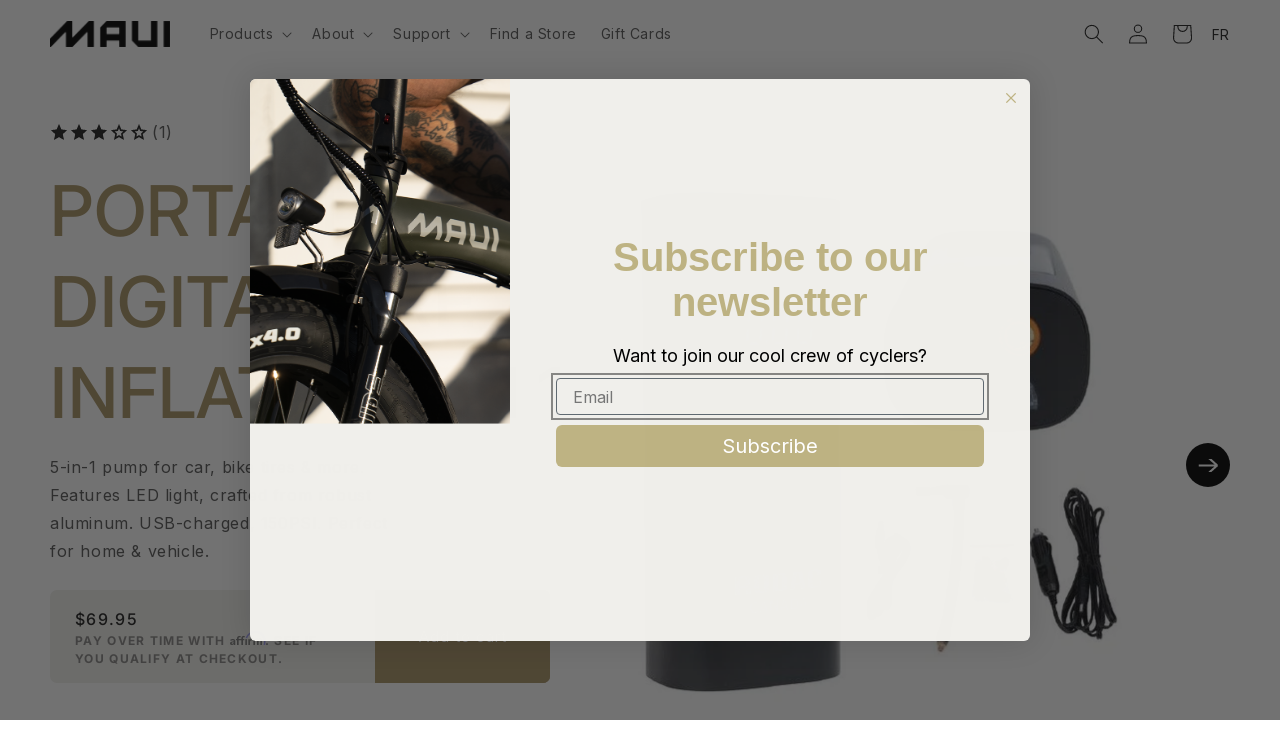

--- FILE ---
content_type: text/css
request_url: https://mauibikes.ca/cdn/shop/t/105/assets/nova-variables.css?v=76455216240470073551741102255
body_size: -430
content:
:root {
  --color-black: #000000;
  --color-black-rgb: 0, 0, 0;
  --color-white: #ffffff;
  --color-white-rgb: 255, 255, 255;
  --color-sand: #f0efeb;
  --filter-accent-1: brightness(0) saturate(100%) invert(61%) sepia(48%) saturate(268%) hue-rotate(3deg) brightness(87%)
    contrast(93%);
  --filter-accent-2: brightness(0) saturate(100%) invert(61%) sepia(48%) saturate(268%) hue-rotate(3deg) brightness(87%)
    contrast(93%);
  --filter-white: brightness(0) saturate(100%) invert(94%) sepia(94%) saturate(25%) hue-rotate(9deg) brightness(105%)
    contrast(107%);
  --transition: all 0.3s ease-in-out;
}


--- FILE ---
content_type: text/css
request_url: https://mauibikes.ca/cdn/shop/t/105/assets/nova-typo.css?v=68373135044961344691741102255
body_size: -659
content:
.nova-h1,.nova-h2,.nova-h3,.nova-h4,.nova-h5,.nova-h6{margin:0}.nova-h1{font-size:7rem}.nova-h2{font-size:5rem}.nova-h3{font-size:4rem}.nova-h4{font-size:3.15rem}.nova-h5{font-size:2.4rem}.nova-h6,.nova-body-large{font-size:1.8rem}.nova-body{font-size:1.4rem}.nova-body-surtitre{font-size:1.2rem}.nova-body-bouton{font-size:1.8rem}
/*# sourceMappingURL=/cdn/shop/t/105/assets/nova-typo.css.map?v=68373135044961344691741102255 */


--- FILE ---
content_type: text/css
request_url: https://mauibikes.ca/cdn/shop/t/105/assets/nova-colors.css?v=61221893865588283441741102255
body_size: -758
content:
.bg-black {
  background-color: var(--color-black);
}

.bg-white {
  background-color: var(--color-white);
}

.font-black {
  color: var(--color-black);
}

.font-white {
  color: var(--color-white);
}


--- FILE ---
content_type: text/css
request_url: https://mauibikes.ca/cdn/shop/t/105/assets/nova-icons.css?v=10358861849055880901741102255
body_size: -279
content:
.bg-icon{background-color:var(--color-black);display:block!important;margin:1rem;min-height:2rem;min-width:2rem;mask-image:url(icon-account.svg);mask-repeat:no-repeat;mask-position:center center;mask-size:contain;transition:all .3s ease-in-out;-webkit-mask-image:url(icon-account.svg);-webkit-mask-repeat:no-repeat;-webkit-mask-position:center center;-webkit-mask-size:contain}.bg-icon--white{background-color:var(--color-white)}.bg-icon.bg-icon-novatize{height:10rem;width:10rem;mask-image:url(icon-novatize.svg);-webkit-mask-image:url(icon-novatize.svg)}.bg-icon.bg-icon-arrow{mask-image:url(icon-arrow.svg);-webkit-mask-image:url(icon-arrow.svg)}.bg-icon.bg-icon-arrow-left{transform:rotate(180deg);mask-image:url(icon-arrow.svg);-webkit-mask-image:url(icon-arrow.svg)}.bg-icon.bg-icon-novatize:hover{background-color:#4e20ff}.nova-icon-button--circle{width:4rem;height:4rem;border-radius:100%;display:flex;justify-content:center;background-color:rgb(var(--color-base-accent-1))}.nova-icon-button--hover{overflow:hidden}.nova-icon-button--hover:before{content:"";background-color:var(--color-black);display:block;margin:1rem;min-height:2rem;min-width:2rem;mask-image:url(icon-account.svg);mask-repeat:no-repeat;mask-position:center center;mask-size:contain;transition:all .3s ease-in-out;-webkit-mask-image:url(icon-account.svg);-webkit-mask-repeat:no-repeat;-webkit-mask-position:center center;-webkit-mask-size:contain}.nova-icon-button--hover-arrow:before{mask-image:url(icon-arrow.svg);-webkit-mask-image:url(icon-arrow.svg)}.nova-icon-button--white:before{background-color:var(--color-white)}.nova-icon-button--hover:before,.nova-icon-button--hover .bg-icon{transform:translate(-100%)}.nova-icon-button--hover:hover:before,.nova-icon-button--hover:hover .bg-icon{transform:translate(100%)}.nova-icon-button--hover-left{transform:rotate(180deg)}.nova-icon-button--hover-down{transform:rotate(90deg)}details[open] .nova-icon-button--hover-down{transform:rotate(-90deg)}
/*# sourceMappingURL=/cdn/shop/t/105/assets/nova-icons.css.map?v=10358861849055880901741102255 */


--- FILE ---
content_type: text/css
request_url: https://mauibikes.ca/cdn/shop/t/105/assets/nova-buttons.css?v=123191929374481970351741102255
body_size: -440
content:
.btn{align-items:center;background-color:var(--color-white);border:.1rem solid;border-radius:.3rem;color:var(--color-black);cursor:pointer;display:flex;font-size:2.2rem;height:6rem;justify-content:center;margin-bottom:1rem;min-width:30rem;padding:1rem 2rem;text-decoration:none;transition:all .3s ease-in-out;width:fit-content}.btn.btn--full-width{width:100%}.btn:hover{background-color:rgba(var(--color-black-rgb),.1);border:.1rem solid}.btn.btn--primary{background-color:var(--color-black);color:var(--color-white)}.btn.btn--primary:hover{background-color:rgba(var(--color-black-rgb),.8)}.btn.btn--secondary{background-color:rgba(var(--color-black-rgb),.6);color:var(--color-white)}.btn.btn--secondary:hover{background-color:rgba(var(--color-black-rgb),.4)}
/*# sourceMappingURL=/cdn/shop/t/105/assets/nova-buttons.css.map?v=123191929374481970351741102255 */


--- FILE ---
content_type: text/css
request_url: https://mauibikes.ca/cdn/shop/t/105/assets/nova-form-elements.css?v=14274418452403872541741102255
body_size: -191
content:
.nova-field{display:flex;flex-direction:column;flex-flow:wrap;position:relative}.nova-field__label{width:100%}.nova-field__input,.nova-field__textarea,.nova-field__quantity,.nova-field__select-container,.nova-field__fieldset-container{border:.1rem solid var(--color-black);border-radius:7px;border:none;background:#fff}.nova-field__input,.nova-field__textarea{padding:1rem;width:100%}.nova-field__input,.nova-field__btn{height:5rem}.nova-field__btn{cursor:pointer;width:5rem}.nova-field__quantity:before,.nova-field__quantity:after,.nova-field__select-container:before,.nova-field__select-container:after{content:none}.nova-field__checkbox-label,.nova-field__radio-label{border:.1rem solid var(--color-black);border-radius:.3rem;margin-right:.5rem;padding:1rem 2rem}.nova-field__checkbox-input:checked+.nova-field__checkbox-label,.nova-field__radio-input:checked+.nova-field__radio-label{background-color:var(--color-black);color:var(--color-white)}input[type=checkbox].nova-field__checkbox-input,input[type=radio].nova-field__radio-input{display:none}.nova-field__checkbox-label{border:.1rem solid var(--color-black);border-radius:.3rem;margin-right:.5rem;padding:1rem 2rem}.nova-field__checkbox-input:checked+.nova-field__checkbox-label{background-color:var(--color-black);color:var(--color-white)}.nova-field__fieldset{border:none;display:flex;flex-direction:row;flex-flow:wrap;margin:0}.nova-field__fieldset-container{margin:1rem 0}.nova-field--with-btn .nova-field__input{padding-right:6rem}.nova-field--with-btn .nova-field__btn{bottom:.5rem;position:absolute;right:1rem;height:4rem;width:4rem;padding:0;background-color:var(--gradient-base-accent-1);border:none;border-radius:50%;color:var(--color-white);transition:all .2s ease-in-out}.nova-field--with-btn .nova-field__btn .bg-icon{margin:1rem}
/*# sourceMappingURL=/cdn/shop/t/105/assets/nova-form-elements.css.map?v=14274418452403872541741102255 */


--- FILE ---
content_type: text/css
request_url: https://mauibikes.ca/cdn/shop/t/105/assets/custom-langify.css?v=78784286876884953461741102255
body_size: -595
content:
.ly-custom-0.ly-custom-0--desktop {
  display: none;
}

@media (min-width:990px) {
  .ly-custom-0.ly-custom-0--desktop {
    align-items: center;
    display: flex;
    justify-content: center;
    margin-left: 2rem;
  }
}

@media (min-width:990px) {
  .ly-custom-0.ly-custom-0--mobile {
    display: none;
  }
}

.ly-custom-0 .ly-inner-text {
  color: rgb(var(--color-foreground));
  font-weight: 300;
  margin: 0;
}

.ly-custom-0 .ly-languages-switcher-link.current_lang {
  display: none;
}

.ly-custom-0 .ly-languages-switcher-link:not(.current_lang):hover {
  transform: scale(1.07);
}

--- FILE ---
content_type: text/css
request_url: https://mauibikes.ca/cdn/shop/t/105/assets/nova-header.css?v=156735378210637382881745346066
body_size: -729
content:
#shopify-section-nova-header {
  z-index: 12;
}


--- FILE ---
content_type: text/css
request_url: https://mauibikes.ca/cdn/shop/t/105/assets/nova-header-mega-menu.css?v=77517573142331637311745346182
body_size: 159
content:
.nova-header details.mega-menu .header__menu-item,.nova-header details.mega-menu .header__menu-item span,.nova-header details.mega-menu .header__menu-item:hover,.nova-header details.mega-menu .header__menu-item:hover span{text-decoration:none}.nova-header details.mega-menu .header__menu-item:hover,.nova-header details.mega-menu .header__menu-item:hover span{text-decoration:none}.nova-header .header__inline-menu--open details.mega-menu .header__menu-item,.nova-header .header__inline-menu--open details.mega-menu .header__menu-item span{color:rgba(var(--color-base-text)),.5);text-decoration:none}.nova-header .header__inline-menu--open details.mega-menu[open] .header__menu-item,.nova-header .header__inline-menu--open details.mega-menu[open] .header__menu-item span,.nova-header .header__inline-menu--open details.mega-menu[open] .header__menu-item:hover span,.nova-header .header__inline-menu--open details.mega-menu .header__menu-item:hover,.nova-header .header__inline-menu--open details.mega-menu .header__menu-item:hover span{color:rgba(var(--color-base-text),.75);text-decoration:none}.nova-header details.mega-menu .mega-menu__content{height:100vh;max-height:unset;width:40vw;top:0;border:none;padding:0;margin:0;background-color:transparent;transition:var(--transition);display:flex;flex-direction:row;justify-content:flex-start;overflow:initial}.nova-header details.mega-menu .mega-menu__list{background-color:var(--color-sand);color:var(--color-base-text);width:40vw;padding:16.2rem 5rem 6.6rem;display:flex;flex-direction:column;gap:3.5rem;overflow:scroll;transition:var(--transition)}@media (min-width: 1600px){.nova-header details.mega-menu .mega-menu__list{padding-left:calc((100vw - 1600px)/2 + 5rem)}}.nova-header .mega-menu__link{color:rgba(var(--color-base-text),.5);font-size:2.4rem;transition:var(--transition)}.nova-header .mega-menu__link:hover,.nova-header .mega-menu__link--active{color:rgba(var(--color-base-text),.75);text-decoration:none}.nova-location-CA nav .list-menu li:first-of-type .mega-menu__list li:last-of-type a{color:#a89366;font-weight:500}.nova-location-CA .menu-drawer__menu li:first-of-type .menu-drawer__menu.list-menu li:last-of-type a{color:#a89366;font-weight:500}.product_preview{display:none;position:absolute;background-color:#f0efea;top:0;left:40vw;width:60vw;transform:translate(-100%);height:100%;z-index:10;opacity:0;transition:all .5s ease;pointer-events:none}.mega-menu__list li:hover>.product_preview{transform:translate(0);opacity:1}.product_preview-img_container{width:100%;height:100%;position:absolute;top:0}.product_preview-img_container img{width:100%;height:100%;object-fit:contain}.product_preview .product_preview-specs{position:absolute;bottom:50px;display:flex;right:0;width:100%;padding:2.5rem 5rem}.product_preview .nova-collapsible-content .accordion .accordion__content .metafield-single_line_text_field-array{list-style-type:none;padding:0;margin:0;display:flex;flex-wrap:wrap;gap:2rem}.product_preview .metafield-single_line_text_field-array .metafield-single_line_text_field{display:flex;width:calc(50% - 1rem);flex-direction:column;justify-content:center}.product_preview .metafield-single_line_text_field-array .metafield-single_line_text_field:last-of-type{flex-basis:100%;justify-content:flex-end;flex-direction:row}.product_preview .metafield-single_line_text_field-array .metafield-single_line_text_field:last-of-type img{width:7rem;height:4rem}.product_preview .metafield-single_line_text_field-array .metafield-single_line_text_field p{margin:0}.product_preview .metafield-single_line_text_field-array .metafield-single_line_text_field p:first-of-type{font-size:1rem;line-height:1.2rem;font-weight:600;color:#1e1e1ebf;opacity:.75;margin-bottom:.5rem}.product_preview .metafield-single_line_text_field-array .metafield-single_line_text_field p:last-of-type{font-size:1.4rem;font-weight:400;line-height:156%;color:#1e1e1ebf;opacity:.75}@media only screen and (min-width: 900px){.product_preview{display:block}}
/*# sourceMappingURL=/cdn/shop/t/105/assets/nova-header-mega-menu.css.map?v=77517573142331637311745346182 */


--- FILE ---
content_type: text/css
request_url: https://mauibikes.ca/cdn/shop/t/105/assets/nova-header-menu-mobile.css?v=156148663756505729041741102255
body_size: -446
content:
@media (max-width: 989px){.section-nova-header.menu-open .header-wrapper,.section-nova-header .menu-drawer,.section-nova-header .menu-drawer .menu-drawer__submenu{background-color:rgb(var(--color-base-text))!important}.section-nova-header.menu-open .header-wrapper .header__menu-item,.section-nova-header.menu-open .header-wrapper .header__heading,.section-nova-header.menu-open .header-wrapper .header__icon,.section-nova-header.menu-open .header-wrapper .ly-custom-0 .ly-inner-text,.section-nova-header .menu-drawer .link--text,.section-nova-header .menu-drawer .list-social__item .link{color:var(--color-white)}.section-nova-header.menu-open .header-wrapper .header__heading-logo{filter:var(--filter-white)!important}.section-nova-header.menu-open .header-wrapper .menu-drawer .ly-custom-0 .ly-inner-text:hover,.section-nova-header .menu-drawer .link--text:hover,.section-nova-header .menu-drawer .list-social__item .link:hover,.section-nova-header .menu-drawer .menu-drawer__menu-item--active{color:rgb(var(--color-base-accent-1));transition:var(--transition)}.section-nova-header .menu-drawer{width:100%}.section-nova-header .menu-drawer summary.menu-drawer__menu-item{display:flex;justify-content:space-between;padding-right:3.2rem}.section-nova-header .menu-drawer__close-button .nova-icon-button--hover{margin-right:1.5rem}}
/*# sourceMappingURL=/cdn/shop/t/105/assets/nova-header-menu-mobile.css.map?v=156148663756505729041741102255 */


--- FILE ---
content_type: text/css
request_url: https://mauibikes.ca/cdn/shop/t/105/assets/nova-main-product.css?v=119224281214524420181741357328
body_size: 3991
content:
.nova-main-product .product{margin:0}.nova-main-product .product.grid{gap:0;position:relative}.nova-main-product .product--no-media{max-width:57rem;margin:0 auto}.nova-main-product .product__media-wrapper{padding-left:0}@media screen and (min-width: 750px){.nova-main-product .product--thumbnail .product__media-gallery,.nova-main-product .product--thumbnail_slider .product__media-gallery,.nova-main-product .product--stacked .product__info-container--sticky,.nova-main-product .product--columns .product__info-container--sticky{display:block;position:sticky;top:3rem;z-index:2}.nova-main-product .product--thumbnail .thumbnail-list{padding-right:var(--media-shadow-horizontal-offset)}.nova-main-product .product__info-wrapper{padding:0}.nova-main-product .product__info-wrapper--extra-padding{padding:0 0 0 8rem}.nova-main-product .product--right .product__info-wrapper{padding:0 5rem 0 0}.nova-main-product .product--right .product__info-wrapper--extra-padding{padding:0 8rem 0 0}.nova-main-product .product--right .product__media-list{margin-bottom:2rem}.nova-main-product .product__media-container .slider-buttons{display:none}}@media screen and (min-width: 990px){.nova-main-product .product--large:not(.product--no-media) .product__media-wrapper{max-width:60%;width:100%;margin-left:auto}.nova-main-product .product--large:not(.product--no-media) .product__info-wrapper{max-width:50%;width:50%}.nova-main-product .product--large:not(.product--no-media).product--right .product__info-wrapper{padding:0 4rem 0 0}.nova-main-product .product--medium:not(.product--no-media) .product__media-wrapper,.nova-main-product .product--small:not(.product--no-media) .product__info-wrapper{max-width:55%;width:calc(55% - var(--grid-desktop-horizontal-spacing) / 2)}.nova-main-product .product--medium:not(.product--no-media) .product__info-wrapper,.nova-main-product .product--small:not(.product--no-media) .product__media-wrapper{max-width:45%;width:calc(45% - var(--grid-desktop-horizontal-spacing) / 2)}}.nova-main-product .shopify-payment-button__button{font-family:inherit;min-height:4.6rem}.nova-main-product .shopify-payment-button__button [role=button].focused,.nova-main-product .no-js .shopify-payment-button__button [role=button]:focus{outline:.2rem solid rgba(var(--color-foreground),.5)!important;outline-offset:.3rem;box-shadow:0 0 0 .1rem rgba(var(--color-button),var(--alpha-button-border)),0 0 0 .3rem rgb(var(--color-background)),0 0 .5rem .4rem rgba(var(--color-foreground),.3)!important}.nova-main-product .shopify-payment-button__button [role=button]:focus:not(:focus-visible){outline:0;box-shadow:none!important}.nova-main-product .shopify-payment-button__button [role=button]:focus-visible{outline:.2rem solid rgba(var(--color-foreground),.5)!important;box-shadow:0 0 0 .1rem rgba(var(--color-button),var(--alpha-button-border)),0 0 0 .3rem rgb(var(--color-background)),0 0 .5rem .4rem rgba(var(--color-foreground),.3)!important}.nova-main-product .shopify-payment-button__button--unbranded{background-color:rgba(var(--color-button),var(--alpha-button-background));color:rgb(var(--color-button-text));font-size:1.4rem;line-height:calc(1 + .2 / var(--font-body-scale));letter-spacing:.07rem}.nova-main-product .shopify-payment-button__button--unbranded::selection{background-color:rgba(var(--color-button-text),.3)}.nova-main-product .shopify-payment-button__button--unbranded:hover,.nova-main-product .shopify-payment-button__button--unbranded:hover:not([disabled]){background-color:rgba(var(--color-button),var(--alpha-button-background))}.nova-main-product .shopify-payment-button__more-options{margin:1.6rem 0 1rem;font-size:1.2rem;line-height:calc(1 + .5 / var(--font-body-scale));letter-spacing:.05rem;text-decoration:underline;text-underline-offset:.3rem}.nova-main-product .shopify-payment-button__button+.shopify-payment-button__button--hidden{display:none}.nova-main-product .product-form{display:block}.nova-main-product .product-form__error-message-wrapper:not([hidden]){display:flex;align-items:flex-start;font-size:1.2rem;margin-bottom:1.5rem}.nova-main-product .product-form__error-message-wrapper svg{flex-shrink:0;width:1.2rem;height:1.2rem;margin-right:.7rem;margin-top:.5rem}.nova-main-product .product-form__input{padding:2rem 2rem 2rem 3rem;min-width:fit-content;border:none;background-color:var(--color-sand);border-radius:.7rem;display:flex;gap:2rem;align-items:center}.nova-main-product variant-radios,.nova-main-product variant-selects{display:block}.nova-main-product .product-form__input--dropdown{margin-bottom:1.6rem}.nova-main-product .product-form__input .form__label{padding-left:0}.nova-main-product fieldset.product-form__input .form__label{margin-bottom:.2rem}.options-list{display:flex;flex-wrap:wrap;gap:1rem}.nova-main-product .product-form__input input[type=radio]{clip:rect(0,0,0,0);overflow:hidden;position:absolute;height:1px;width:1px}.nova-main-product .product-form__input input[type=radio]+label{display:flex;align-items:center;height:2.4rem}.nova-main-product .product-form__input input[type=radio]+label .label_title{padding-left:.4rem;font-size:1.4rem}.nova-main-product .product-form__input input[type=radio]+label .circle{border:var(--variant-pills-border-width) solid rgba(var(--color-foreground),var(--variant-pills-border-opacity));background-color:rgb(var(--color-background));color:rgba(var(--color-foreground));border-radius:var(--variant-pills-radius);color:rgb(var(--color-foreground));display:inline-block;font-size:1.4rem;letter-spacing:.1rem;line-height:1;text-align:center;transition:border var(--duration-short) ease;cursor:pointer;position:relative;width:2.4rem;height:2.4rem}.nova-main-product .product-form__input input[type=radio]+label .circle:before{content:"";position:absolute;top:calc(var(--variant-pills-border-width) * -1);right:calc(var(--variant-pills-border-width) * -1);bottom:calc(var(--variant-pills-border-width) * -1);left:calc(var(--variant-pills-border-width) * -1);z-index:-1;border-radius:var(--variant-pills-radius);box-shadow:var(--variant-pills-shadow-horizontal-offset) var(--variant-pills-shadow-vertical-offset) var(--variant-pills-shadow-blur-radius) rgba(var(--color-shadow),var(--variant-pills-shadow-opacity))}.nova-main-product .product-form__input input[type=radio]+label .circle:hover{border-color:rgb(var(--color-foreground))}.nova-main-product .product-form__input input[type=radio]:checked+label .circle{background-color:rgb(var(--color-foreground));color:rgb(var(--color-background));border:2px solid #a89366}@media screen and (forced-colors: active){.nova-main-product .product-form__input input[type=radio]:checked+label .circle{text-decoration:underline}}.nova-main-product .product-form__input input[type=radio]:checked+label .circle::selection{background-color:rgba(var(--color-background),.3)}.nova-main-product .product-form__input input[type=radio]:disabled+label .circle{border-color:rgba(var(--color-foreground),.1);color:rgba(var(--color-foreground),.4);text-decoration:line-through}.nova-main-product .product-form__input input[type=radio]:focus-visible+label .circle{box-shadow:0 0 0 .3rem rgb(var(--color-background)),0 0 0 .5rem rgba(var(--color-foreground),.55)}.nova-main-product .product-form__input input[type=radio].focused+label .circle,.nova-main-product .no-js .shopify-payment-button__button [role=button]:focus+label .circle{box-shadow:0 0 0 .3rem rgb(var(--color-background)),0 0 0 .5rem rgba(var(--color-foreground),.55)}.nova-main-product .no-js .product-form__input input[type=radio]:focus:not(:focus-visible)+label .circle{box-shadow:none}.nova-main-product .product-form__input .select{max-width:25rem}.nova-main-product .product-form__submit{margin-bottom:1rem}.nova-main-product .no-js .product-form__submit.button--secondary{--color-button: var(--color-base-accent-1);--color-button-text: var(--color-base-solid-button-labels);--alpha-button-background: 1}.nova-main-product .product-form__submit[aria-disabled=true]+.shopify-payment-button .shopify-payment-button__button[disabled],.nova-main-product .product-form__submit[disabled]+.shopify-payment-button .shopify-payment-button__button[disabled]{cursor:not-allowed;opacity:.5}@media screen and (forced-colors: active){.nova-main-product .product-form__submit[aria-disabled=true]{color:Window}}.nova-main-product .shopify-payment-button__more-options{color:rgb(var(--color-foreground))}.nova-main-product .shopify-payment-button__button{font-size:1.5rem;letter-spacing:.1rem}.nova-main-product .product__info-container>*+*{margin:1.5rem 0}.nova-main-product .product__info-container iframe{max-width:100%}.nova-main-product .product__info-container .product-form,.nova-main-product .product__info-container .product__description{margin:2.5rem 0}.nova-main-product .product__text{margin-bottom:1.2rem}.nova-main-product a.product__text{display:block;text-decoration:none;color:rgba(var(--color-foreground),.75)}.nova-main-product .product__text.caption-with-letter-spacing{text-transform:uppercase}.nova-main-product .product__title{word-break:break-word;margin-bottom:1.5rem}.nova-main-product .product__type{text-transform:uppercase}.nova-main-product .product__title>*{margin:0;color:rgb(var(--color-base-accent-1))}.nova-main-product .product__title>a{display:none}.nova-main-product .product__title+.product__text.caption-with-letter-spacing{margin-top:-1.5rem}.nova-main-product .product__text.caption-with-letter-spacing+.product__title{margin-top:0}.nova-main-product .product__accordion .accordion__content{padding:0 1rem}.nova-main-product .product .price .badge,.nova-main-product .product .price__container{margin-bottom:.5rem}.nova-main-product .product .price dl{margin-top:.5rem;margin-bottom:.5rem}.nova-main-product .product .price--sold-out .price__badge-sold-out{background:transparent;color:rgb(var(--color-base-text));border-color:transparent}.nova-main-product .product .price--sold-out .price__badge-sale{display:none}@media screen and (min-width: 750px){.nova-main-product .product__info-container{max-width:60rem}.nova-main-product .product__info-container .price--on-sale .price-item--regular{font-size:1.6rem}.nova-main-product .product__info-container>*:first-child{margin-top:0}}.nova-main-product .product__description-title{font-weight:600}.nova-main-product .product--no-media .product__title,.nova-main-product .product--no-media .product__text,.nova-main-product .product--no-media noscript .product-form__input,.nova-main-product .product--no-media .product__tax,.nova-main-product .product--no-media shopify-payment-terms{text-align:center}.nova-main-product .product--no-media .product__media-wrapper,.nova-main-product .product--no-media .product__info-wrapper{padding:0}.nova-main-product .product__tax{margin-top:-1.4rem}.nova-main-product .product--no-media noscript .product-form__input,.nova-main-product .product--no-media .share-button{max-width:100%}.nova-main-product .product--no-media fieldset.product-form__input,.nova-main-product .product--no-media .product-form__quantity,.nova-main-product .product--no-media .product-form__input--dropdown,.nova-main-product .product--no-media .share-button,.nova-main-product .product--no-media .product__view-details,.nova-main-product .product--no-media .product__pickup-availabilities,.nova-main-product .product--no-media .product-form{display:flex;align-items:center;justify-content:center;text-align:center}.nova-main-product .product--no-media .product-form{flex-direction:column}.nova-main-product .product--no-media .product-form>.form{max-width:30rem;width:100%}.nova-main-product .product--no-media .product-form__quantity,.nova-main-product .product--no-media .product-form__input--dropdown{flex-direction:column;max-width:100%}.nova-main-product .product-form__quantity .form__label{margin-bottom:.6rem}.nova-main-product .product-form__quantity-top .form__label{margin-bottom:1.2rem}.nova-main-product .product--no-media fieldset.product-form__input{flex-wrap:wrap;margin:0 auto 1.2rem}.nova-main-product .product-form__buttons{max-width:44rem}.nova-main-product .product--no-media .product__info-container>modal-opener{display:block;text-align:center}.nova-main-product .product--no-media .product-popup-modal__button{padding-right:0}.nova-main-product .product--no-media .price{text-align:center}.nova-main-product .product__media-list video{border-radius:calc(var(--media-radius) - var(--media-border-width))}@media screen and (max-width: 749px){.nova-main-product .product__media-list{margin-bottom:3rem;max-height:50vh}.nova-main-product .product__media-wrapper slider-component:not(.thumbnail-slider--no-slide){margin-left:-1.5rem;margin-right:-1.5rem}.nova-main-product .slider.product__media-list::-webkit-scrollbar{height:.2rem;width:.2rem}.nova-main-product .product__media-list::-webkit-scrollbar-thumb{background-color:rgb(var(--color-foreground))}.nova-main-product .product__media-list::-webkit-scrollbar-track{background-color:rgba(var(--color-foreground),.2)}.nova-main-product .product__media-list .product__media-item{width:100%}.nova-main-product .product--mobile-columns .product__media-item{width:calc(50% - 1.5rem - var(--grid-mobile-horizontal-spacing))}}@media screen and (min-width: 750px){.nova-main-product .product--thumbnail .product__media-list,.nova-main-product .product--thumbnail_slider .product__media-list{padding-bottom:calc(var(--media-shadow-vertical-offset) * var(--media-shadow-visible))}.nova-main-product .product__media-list{padding-right:calc(var(--media-shadow-horizontal-offset) * var(--media-shadow-visible));min-height:750px}.nova-main-product .product--thumbnail .product__media-item:not(.is-active),.nova-main-product .product--thumbnail_slider .product__media-item:not(.is-active){display:none}.nova-main-product .product-media-modal__content>.product__media-item--variant.product__media-item--variant{display:none}.nova-main-product .product-media-modal__content>.product__media-item--variant:first-child{display:block}}.nova-main-product .product__media-item.product__media-item--variant{display:none}.nova-main-product .product__media-item--variant:first-child{display:block}@media screen and (min-width: 750px) and (max-width: 989px){.nova-main-product .product__media-list .product__media-item:first-child{padding-left:0}.nova-main-product .product--thumbnail_slider .product__media-list{margin-left:0}.nova-main-product .product__media-list .product__media-item{width:100%}}.nova-main-product .product__media-icon .icon{width:1.2rem;height:1.4rem}.nova-main-product .product__media-icon,.nova-main-product .thumbnail__badge{background-color:rgb(var(--color-background));border-radius:50%;border:.1rem solid rgba(var(--color-foreground),.1);color:rgb(var(--color-foreground));display:flex;align-items:center;justify-content:center;height:3rem;width:3rem;position:absolute;left:calc(1.2rem + var(--media-border-width));top:calc(1.2rem + var(--media-border-width));z-index:1;transition:color var(--duration-short) ease,opacity var(--duration-short) ease}.nova-main-product .nova-main-product .product__media-video .product__media-icon{opacity:1}.nova-main-product .product__modal-opener--image .product__media-toggle:hover{cursor:zoom-in}.nova-main-product .product__modal-opener:hover .product__media-icon{border:.1rem solid rgba(var(--color-foreground),.1)}@media screen and (min-width: 750px){.nova-main-product .grid__item.product__media-item--full{width:100%}.nova-main-product .product--columns .product__media-item:not(.product__media-item--single):not(:only-child){max-width:calc(50% - var(--grid-desktop-horizontal-spacing) / 2)}.nova-main-product .product--large.product--columns .product__media-item--full .deferred-media__poster-button{height:5rem;width:5rem}.nova-main-product .product--medium.product--columns .product__media-item--full .deferred-media__poster-button{height:4.2rem;width:4.2rem}.nova-main-product .product--medium.product--columns .product__media-item--full .deferred-media__poster-button .icon{width:1.8rem;height:1.8rem}.nova-main-product .product--small.product--columns .product__media-item--full .deferred-media__poster-button{height:3.6rem;width:3.6rem}.nova-main-product .product--small.product--columns .product__media-item--full .deferred-media__poster-button .icon{width:1.6rem;height:1.6rem}}@media screen and (min-width: 990px){.nova-main-product .product--stacked .product__media-item{max-width:calc(50% - var(--grid-desktop-horizontal-spacing) / 2)}.nova-main-product .product:not(.product--columns) .product__media-list .product__media-item,.nova-main-product .product:not(.product--columns) .product__media-list .product__media-item--full{width:100%;max-width:100%}.nova-main-product .product__modal-opener .product__media-icon{opacity:0}.nova-main-product .product__modal-opener:hover .product__media-icon,.nova-main-product .product__modal-opener:focus .product__media-icon{opacity:1}}.nova-main-product .product__media-item>*{display:block;position:relative}.nova-main-product .product__media-toggle{display:flex;border:none;background-color:transparent;color:currentColor;padding:0}.nova-main-product .product__media-toggle:after{content:"";cursor:pointer;display:block;margin:0;padding:0;position:absolute;top:0;left:0;z-index:2;height:100%;width:100%;pointer-events:none}.nova-main-product .product__media-toggle:focus-visible{outline:0;box-shadow:none}@media (forced-colors: active){.nova-main-product .product__media-toggle:focus-visible,.nova-main-product .product__media-toggle:focus-visible:after,.nova-main-product .product-form__input input[type=radio]:focus-visible+label{outline:transparent solid 1px;outline-offset:2px}}.nova-main-product .product__media-toggle.focused{outline:0;box-shadow:none}.nova-main-product .product__media-toggle:focus-visible:after{box-shadow:0 0 0 .3rem rgb(var(--color-background)),0 0 0 .5rem rgba(var(--color-foreground),.5);border-radius:var(--media-radius)}.nova-main-product .product__media-toggle.focused:after{box-shadow:0 0 0 .3rem rgb(var(--color-background)),0 0 0 .5rem rgba(var(--color-foreground),.5);border-radius:var(--media-radius)}.nova-main-product .product-media-modal{background-color:rgb(var(--color-background));height:100%;position:fixed;top:0;left:0;width:100%;visibility:hidden;opacity:0;z-index:-1}.nova-main-product .product-media-modal[open]{visibility:visible;opacity:1;z-index:101}.nova-main-product .product-media-modal__dialog{display:flex;align-items:center;height:100vh}.nova-main-product .product-media-modal__content{max-height:100vh;width:100%;overflow:auto}.nova-main-product .product-media-modal__content>*:not(.active),.nova-main-product .product__media-list .deferred-media{display:none}@media screen and (min-width: 750px){.nova-main-product .product-media-modal__content{padding-bottom:2rem}.nova-main-product .product-media-modal__content>*:not(.active){display:block}.nova-main-product .product__modal-opener:not(.product__modal-opener--image){display:none}.nova-main-product .product__media-list .deferred-media{display:block}}@media screen and (max-width: 749px){.nova-main-product .product--thumbnail .is-active>.product__modal-opener:not(.product__modal-opener--image),.nova-main-product .product--thumbnail_slider .is-active>.product__modal-opener:not(.product__modal-opener--image){display:none}.nova-main-product .product--thumbnail .is-active .deferred-media,.nova-main-product .product--thumbnail_slider .is-active .deferred-media{display:block;width:100%}}.nova-main-product .product-media-modal__content>*{display:block;height:auto;margin:auto}.nova-main-product .product-media-modal__content .media{background:none}.nova-main-product .product-media-modal__model{width:100%}.nova-main-product .product-media-modal__toggle{background-color:rgb(var(--color-background));border:.1rem solid rgba(var(--color-foreground),.1);border-radius:50%;color:rgba(var(--color-foreground),.55);display:flex;align-items:center;justify-content:center;cursor:pointer;right:2rem;padding:1.2rem;position:fixed;z-index:2;top:2rem;width:4rem}.nova-main-product .product-media-modal__content .deferred-media{width:100%}@media screen and (min-width: 750px){.nova-main-product .product-media-modal__content{padding:2rem 11rem}.nova-main-product .product-media-modal__content>*{width:100%}.nova-main-product .product-media-modal__content>*+*{margin-top:2rem}.nova-main-product .product-media-modal__toggle{right:5rem;top:2.2rem}}@media screen and (min-width: 990px){.nova-main-product .product-media-modal__content{padding:2rem 11rem}.nova-main-product .product-media-modal__content>*+*{margin-top:1.5rem}.nova-main-product .product-media-modal__content{padding-bottom:1.5rem}.nova-main-product .product-media-modal__toggle{right:5rem}}.nova-main-product .product-media-modal__toggle:hover{color:rgba(var(--color-foreground),.75)}.nova-main-product .product-media-modal__toggle .icon{height:auto;margin:0;width:2.2rem}.nova-main-product .product-popup-modal{box-sizing:border-box;opacity:0;position:fixed;visibility:hidden;z-index:-1;margin:0 auto;top:0;left:0;overflow:auto;width:100%;background:rgba(var(--color-foreground),.2);height:100%}.nova-main-product .product-popup-modal[open]{opacity:1;visibility:visible;z-index:101}.nova-main-product .product-popup-modal__content{border-radius:var(--popup-corner-radius);background-color:rgb(var(--color-background));overflow:auto;height:80%;margin:0 auto;left:50%;transform:translate(-50%);margin-top:5rem;width:92%;position:absolute;top:0;padding:0 1.5rem 0 3rem;border-color:rgba(var(--color-foreground),var(--popup-border-opacity));border-style:solid;border-width:var(--popup-border-width);box-shadow:var(--popup-shadow-horizontal-offset) var(--popup-shadow-vertical-offset) var(--popup-shadow-blur-radius) rgba(var(--color-shadow),var(--popup-shadow-opacity))}.nova-main-product .product-popup-modal__content.focused{box-shadow:0 0 0 .3rem rgb(var(--color-background)),0 0 .5rem .4rem rgba(var(--color-foreground),.3),var(--popup-shadow-horizontal-offset) var(--popup-shadow-vertical-offset) var(--popup-shadow-blur-radius) rgba(var(--color-shadow),var(--popup-shadow-opacity))}.nova-main-product .product-popup-modal__content:focus-visible{box-shadow:0 0 0 .3rem rgb(var(--color-background)),0 0 .5rem .4rem rgba(var(--color-foreground),.3),var(--popup-shadow-horizontal-offset) var(--popup-shadow-vertical-offset) var(--popup-shadow-blur-radius) rgba(var(--color-shadow),var(--popup-shadow-opacity))}@media screen and (min-width: 750px){.nova-main-product .product-popup-modal__content{padding-right:1.5rem;margin-top:10rem;width:70%;padding:0 3rem}.nova-main-product .product-media-modal__dialog .global-media-settings--no-shadow{overflow:visible!important}}.nova-main-product .product-popup-modal__content img{max-width:100%}@media screen and (max-width: 749px){.nova-main-product .product-popup-modal__content table{display:block;max-width:fit-content;overflow-x:auto;white-space:nowrap;margin:0}.nova-main-product .product-media-modal__dialog .global-media-settings,.nova-main-product .product-media-modal__dialog .global-media-settings video,.nova-main-product .product-media-modal__dialog .global-media-settings model-viewer,.nova-main-product .product-media-modal__dialog .global-media-settings iframe,.nova-main-product .product-media-modal__dialog .global-media-settings img{border:none;border-radius:0}}.nova-main-product .product-popup-modal__opener{display:inline-block}.nova-main-product .product-popup-modal__button{font-size:1.6rem;padding-right:1.3rem;padding-left:0;height:4.4rem;text-underline-offset:.3rem;text-decoration-thickness:.1rem;transition:text-decoration-thickness var(--duration-short) ease}.nova-main-product .product-popup-modal__button:hover{text-decoration-thickness:.2rem}.nova-main-product .product-popup-modal__content-info{padding-right:4.4rem}.nova-main-product .product-popup-modal__content-info>*{height:auto;margin:0 auto;max-width:100%;width:100%}@media screen and (max-width: 749px){.nova-main-product .product-popup-modal__content-info>*{max-height:100%}}.nova-main-product .product-popup-modal__toggle{background-color:rgb(var(--color-background));border:.1rem solid rgba(var(--color-foreground),.1);border-radius:50%;color:rgba(var(--color-foreground),.55);display:flex;align-items:center;justify-content:center;cursor:pointer;position:sticky;padding:1.2rem;z-index:2;top:1.5rem;width:4rem;margin:0 0 0 auto}.nova-main-product .product-popup-modal__toggle:hover{color:rgba(var(--color-foreground),.75)}.nova-main-product .product-popup-modal__toggle .icon{height:auto;margin:0;width:2.2rem}.nova-main-product .product__media-list .media>*{overflow:hidden}.nova-main-product .thumbnail-list{flex-wrap:wrap;grid-gap:1rem}.nova-main-product .slider--mobile.thumbnail-list:after{content:none}@media screen and (min-width: 750px){.nova-main-product .product--stacked .thumbnail-list{display:none}.nova-main-product .thumbnail-list{display:grid;grid-template-columns:repeat(4,1fr)}}.nova-main-product .thumbnail-list_item--variant:not(:first-child){display:none}@media screen and (min-width: 990px){.nova-main-product .thumbnail-list{grid-template-columns:repeat(4,1fr)}.nova-main-product .product--medium .thumbnail-list{grid-template-columns:repeat(5,1fr)}.nova-main-product .product--large .thumbnail-list{grid-template-columns:repeat(6,1fr)}}@media screen and (max-width: 749px){.nova-main-product .product__media-item{display:flex;align-items:center}.nova-main-product .product__modal-opener{width:100%}.nova-main-product .thumbnail-slider{display:flex;align-items:center}.nova-main-product .thumbnail-slider .thumbnail-list.slider{display:flex;padding:.5rem;flex:1;scroll-padding-left:.5rem}.nova-main-product .thumbnail-list__item.slider__slide{width:calc(33% - .6rem)}}@media screen and (min-width: 750px){.nova-main-product .product--thumbnail_slider .thumbnail-slider{display:flex;align-items:center}.nova-main-product .thumbnail-slider .thumbnail-list.slider--tablet-up{display:flex;padding:.5rem;flex:1;scroll-padding-left:.5rem}.nova-main-product .thumbnail-list.slider--tablet-up .thumbnail-list__item.slider__slide{width:calc(25% - .8rem)}.nova-main-product .product--thumbnail_slider .slider-mobile-gutter .slider-button{display:flex}}@media screen and (min-width: 900px){.nova-main-product .product--small .thumbnail-list.slider--tablet-up .thumbnail-list__item.slider__slide{width:calc(25% - .8rem)}.nova-main-product .thumbnail-list.slider--tablet-up .thumbnail-list__item.slider__slide{width:calc(20% - .8rem)}}.nova-main-product .thumbnail{position:absolute;top:0;left:0;display:block;height:100%;width:100%;padding:0;color:rgb(var(--color-base-text));cursor:pointer;background-color:transparent}.nova-main-product .thumbnail:hover{opacity:.7}.nova-main-product .thumbnail.global-media-settings img{border-radius:0}.nova-main-product .thumbnail[aria-current]{box-shadow:0 0 0 .1rem rgb(var(--color-foreground));border-color:rgb(var(--color-foreground))}.nova-main-product .thumbnail[aria-current]:focus-visible{box-shadow:0 0 0 .3rem rgb(var(--color-background)),0 0 0 .5rem rgba(var(--color-foreground),.5)}.nova-main-product .thumbnail[aria-current]:focus,.nova-main-product .thumbnail.focused{outline:0;box-shadow:0 0 0 .3rem rgb(var(--color-background)),0 0 0 .5rem rgba(var(--color-foreground),.5)}@media (forced-colors: active){.nova-main-product .thumbnail[aria-current]:focus,.nova-main-product .thumbnail.focused{outline:transparent solid 1px}}.nova-main-product .thumbnail[aria-current]:focus:not(:focus-visible){outline:0;box-shadow:0 0 0 .1rem rgb(var(--color-foreground))}.nova-main-product .thumbnail img{pointer-events:none}.nova-main-product .thumbnail--narrow img{height:100%;width:auto;max-width:100%}.nova-main-product .thumbnail--wide img{height:auto;width:100%}.nova-main-product .thumbnail__badge .icon{width:1rem;height:1rem}.nova-main-product .thumbnail__badge .icon-3d-model{width:1.2rem;height:1.2rem}.nova-main-product .thumbnail__badge{color:rgb(var(--color-foreground),.6);height:2rem;width:2rem;left:auto;right:calc(.4rem + var(--media-border-width));top:calc(.4rem + var(--media-border-width))}@media screen and (min-width: 750px){.nova-main-product .product:not(.product--small) .thumbnail__badge{height:3rem;width:3rem}.nova-main-product .product:not(.product--small) .thumbnail__badge .icon{width:1.2rem;height:1.2rem}.nova-main-product .product:not(.product--small) .thumbnail__badge .icon-3d-model{width:1.4rem;height:1.4rem}}.nova-main-product .thumbnail-list__item{position:relative}.nova-main-product .thumbnail-list__item:before{content:"";display:block;padding-bottom:100%}.nova-main-product .product:not(.featured-product) .product__view-details{display:none}.nova-main-product .product__view-details{display:block;text-decoration:none}.nova-main-product .product__view-details:hover{text-decoration:underline;text-underline-offset:.3rem}.nova-main-product .product__view-details .icon{width:1.2rem;margin-left:1.2rem;flex-shrink:0}.nova-main-product .product__media-item>*{max-width:800px}.nova-main-product .slider-buttons{position:absolute;top:50%;left:0;justify-content:space-between;width:100%;padding:0 3rem;pointer-events:none}.nova-main-product .slider-buttons button{pointer-events:initial}@media screen and (min-width: 750px){.nova-main-product .slider-buttons{padding:0}}.nova-main-product .slider-buttons .slider-button{background-color:var(--color-black);border-radius:100%;z-index:2}.nova-main-product .slider-button:disabled{opacity:0}.nova-main-product .product__media-icon.motion-reduce.quick-add-hidden{display:none;visibility:none}.nova-main-product .product__media.media{border:none}.nova-main-product .nova-screen-height{overflow-y:hidden}.nova-main-product .slider--everywhere{margin-bottom:0}.nova-main-product .buy-button{display:flex;background-color:var(--color-sand);border-radius:.7rem;justify-content:space-between;position:fixed;bottom:2.5rem;right:1.5rem;width:calc(100% - 3rem);z-index:10;max-width:100%}.nova-main-product .buy-button .price__container{width:100%;margin-bottom:0}.nova-main-product .buy-button .buy-button_price{display:none}.nova-main-product .buy-button .product-form__submit{border-radius:.7rem;margin-bottom:0;max-width:initial}.nova-main-product .nova-desktop-price{background-color:var(--color-sand);padding:2.5rem 1.5rem;border-radius:.7rem;margin:0}.nova-main-product .nova-desktop-price .price__container{font-weight:500;font-size:1.6rem;color:#141615}.nova-main-product .nova-desktop-price .badge{display:none}@media screen and (min-width: 750px){.nova-main-product .buy-button .buy-button_price{display:block;padding:1.5rem 2.5rem}.nova-main-product .buy-button{display:flex;background-color:var(--color-sand);border-radius:.7rem;justify-content:space-between;position:static;max-width:50rem}.nova-main-product .buy-button .product-form__submit{max-width:17.5rem;border-radius:0 .7rem .7rem 0}}.nova-main-product .product__info-wrapper{position:relative;top:0;left:0;z-index:1;padding:2.5rem 0;display:flex;flex-direction:column;justify-content:space-between;height:100%}.nova-main-product .product-general-specs{background:rgba(var(--color-white-rgb),0);border-radius:1.5rem}.nova-main-product .product-general-specs a{font-size:1rem;color:#1e1e1e;opacity:.75;text-transform:uppercase;text-underline-offset:.3rem;margin-bottom:2rem;display:inline-block}.nova-main-product.product-general-specs p{margin:0}.nova-main-product .product-general-specs ul{display:flex;row-gap:2rem;flex-wrap:wrap}.nova-main-product .product-general-specs li{width:50%}.nova-main-product .product-general-specs ul li p:first-of-type{font-size:1rem;color:#1e1e1e;opacity:.75;text-transform:uppercase;margin:0}.nova-main-product .product-general-specs ul li p:last-of-type{font-size:1.4rem;color:#1e1e1e;opacity:.75;margin:0}@media screen and (min-width: 750px){.nova-main-product .product__info-wrapper{position:absolute;padding:0;padding-top:5rem}.nova-main-product .product-general-specs{position:static;bottom:0;width:100%}.nova-main-product .product-general-specs ul{flex-wrap:nowrap;gap:2rem}.nova-main-product .product-general-specs li{width:45%}.nova-main-product .product-general-specs li:last-of-type{width:100%}}.nova-main-product .product__info-container{height:100%}.nova-main-product .nova-variant-picker{display:block}.nova-main-product .nova-variant-picker fieldset{display:flex;justify-content:space-around}.nova-main-product .nova-variant-picker.large-up-hide{display:block;justify-content:center}.nova-main-product .nova-variant-picker.large-up-hide .product-form__input{justify-content:center}.nova-main-product .variant-legend{font-size:1rem;color:#1e1e1e;text-transform:uppercase;font-weight:600;min-width:fit-content}@media screen and (min-width: 750px){.nova-main-product .nova-variant-picker{display:inline-block}}.nova-main-product .affirm-as-low-as{margin:0;font-size:10px;color:#1e1e1e;font-weight:600;text-transform:uppercase;opacity:.5}.nova-main-product .affirm-as-low-as a{color:#1e1e1e;text-decoration:none}.nova-main-product .product__media-list{align-items:center}@media screen and (max-width: 750px){.nova-main-product .product__media-list{height:initial!important}}.nova-main-product .hide{display:none}@media screen and (min-width: 750px){.product__text{max-width:350px}}.banner__box,.banner{z-index:0}
/*# sourceMappingURL=/cdn/shop/t/105/assets/nova-main-product.css.map?v=119224281214524420181741357328 */


--- FILE ---
content_type: text/css
request_url: https://mauibikes.ca/cdn/shop/t/105/assets/nova-price.css?v=171609446263842072481741102255
body_size: -555
content:
.nova-price .price-item {
  font-size: 1.6rem;
  font-weight: 500;
  line-height: 1;
}

.nova-price .price__sale .price-item--regular {
  color: rgba(var(--color-black-rgb), 0.3);
}

.nova-price .price__sale {
  align-items: center;
}


--- FILE ---
content_type: text/css
request_url: https://mauibikes.ca/cdn/shop/t/105/assets/nova-collapsible-content.css?v=182145800286209126001741102255
body_size: 191
content:
.nova-collapsible-content .collapsible-content{position:relative;z-index:0}.nova-collapsible-content .collapsible-section-layout{padding-bottom:5rem;padding-top:5rem}@media screen and (min-width: 750px){.nova-collapsible-content .collapsible-section-layout{padding-bottom:7rem;padding-top:7rem}}.nova-collapsible-content .collapsible-content__media--small{height:19.4rem}.nova-collapsible-content .collapsible-content__media--large{height:43.5rem}@media screen and (min-width: 750px){.nova-collapsible-content .collapsible-content__media--small{height:31.4rem}.nova-collapsible-content .collapsible-content__media--large{height:69.5rem}}@media screen and (min-width: 750px){.nova-collapsible-content .collapsible-content__grid--reverse{flex-direction:row-reverse}}.nova-collapsible-content .collapsible-content-wrapper-narrow{margin:0 auto;padding-right:1.5rem;padding-left:1.5rem;display:flex;gap:2.5rem;flex-direction:column}.nova-collapsible-content .collapsible-content_content{font-size:1.4rem;color:#fff;opacity:.6}.nova-collapsible-content .collapsible-content__header{word-break:break-word;width:100%}.nova-collapsible-content .collapsible-dropdown_container{width:100%}@media screen and (min-width: 1200px){.nova-collapsible-content .collapsible-content__header{width:calc(100% / 3)}.nova-collapsible-content .collapsible-content__header.collapsible-content__header--full-width{width:100%}.nova-collapsible-content .collapsible-dropdown_container{width:calc(100% / 3 * 2)}.nova-collapsible-content .collapsible-content-wrapper-narrow{flex-direction:row;gap:14rem}}.nova-collapsible-content .collapsible-content__heading{margin-bottom:2rem;margin-top:0}@media screen and (min-width: 750px){.nova-collapsible-content .collapsible-content__heading{margin-bottom:3rem}}.nova-collapsible-content .collapsible-none-layout .accordion+.accordion{border-top:0}.nova-collapsible-content .collapsible-row-layout .accordion:not(:first-child):not(.color-background-1){margin-top:1rem}.nova-collapsible-content .caption-with-letter-spacing+h2{margin-top:1rem}@media screen and (min-width: 750px){.nova-collapsible-content .collapsible-content .accordion{margin-top:0}}.nova-collapsible-content .collapsible-row-layout .accordion{border:var(--text-boxes-border-width) solid rgba(var(--color-foreground),var(--text-boxes-border-opacity));margin-bottom:1.5rem}.nova-collapsible-content .collapsible-row-layout .accordion summary,.nova-collapsible-content .collapsible-row-layout .accordion .accordion__content{padding:1.5rem}.nova-collapsible-content .collapsible-row-layout .accordion .accordion__content{padding-top:0}.nova-collapsible-content .accordion .accordion__content .metafield-single_line_text_field-array{list-style-type:none;padding:0;margin:0;display:flex;flex-wrap:wrap;gap:2rem}.nova-collapsible-content .accordion .accordion__content .metafield-single_line_text_field-array .metafield-single_line_text_field{display:flex;width:calc(50% - 1rem);flex-direction:column}.nova-collapsible-content .accordion .accordion__content .metafield-single_line_text_field-array .metafield-single_line_text_field p{margin:0}.nova-collapsible-content .accordion .accordion__content .metafield-single_line_text_field-array .metafield-single_line_text_field p:first-of-type{font-size:1rem;line-height:1.2rem;font-weight:600;color:#fff;margin-bottom:.5rem}.nova-collapsible-content .accordion .accordion__content .metafield-single_line_text_field-array .metafield-single_line_text_field p:last-of-type{font-size:1.4rem;font-weight:400;line-height:156%;color:#fff;opacity:.6}.nova-collapsible-content .accordion__title{transition:var(--transition)}.nova-collapsible-content .collapsible-content summary:hover .accordion__title{color:rgb(var(--color-base-accent-1))}.nova-collapsible-content .collapsible-content summary{align-items:center;justify-content:space-between}@supports not (inset: 10px){@media screen and (min-width: 750px){.nova-collapsible-content .collapsible-content__grid:not(.collapsible-content__grid--reverse) .grid__item:last-child,.nova-collapsible-content .collapsible-content__grid--reverse .collapsible-content__grid-item{padding-left:5rem;padding-right:0}}@media screen and (min-width: 990px){.nova-collapsible-content .collapsible-content__grid:not(.collapsible-content__grid--reverse) .grid__item:last-child,.nova-collapsible-content .collapsible-content__grid--reverse .collapsible-content__grid-item{padding-left:7rem}}}.nova-collapsible-content .accordion summary{padding:3rem 0}.nova-collapsible-content .accordion{border-top:.1rem solid rgba(var(--color-foreground));border-bottom:.1rem solid rgba(var(--color-foreground))}.nova-collapsible-content .accordion__content{margin-bottom:3rem}
/*# sourceMappingURL=/cdn/shop/t/105/assets/nova-collapsible-content.css.map?v=182145800286209126001741102255 */


--- FILE ---
content_type: text/css
request_url: https://mauibikes.ca/cdn/shop/t/105/assets/nova-featured-collection.css?v=152087496908292259421741102255
body_size: -362
content:
.nova-featured-collection .card__inner{background-color:var(--color-sand);border-radius:.5rem;overflow:hidden}.nova-featured-collection .card__inner .card__media:after{content:"";display:block;background-color:rgb(var(--color-background));position:absolute;top:0;right:0;border-right:25vw solid transparent;border-bottom:25vw solid var(--color-sand);z-index:0}@media (min-width: 750px){.nova-featured-collection .card__inner .card__media:after{border-right:8vw solid transparent;border-bottom:8vw solid var(--color-sand)}}.nova-featured-collection .card__inner .card__media .media{z-index:1}@media (min-width: 750px){.nova-featured-collection .collection__view-all{position:absolute;top:6.4rem;right:0;left:0;display:flex;justify-content:flex-end}}.nova-featured-collection .collection__view-all a:not(.link){margin-top:0}.nova-featured-collection .slider-buttons{position:absolute;top:50%;left:0;right:0}.nova-featured-collection .slider-button,.nova-featured-collection .slider-button:hover{background-color:var(--color-black);border-radius:50%;color:var(--color-white);transition:all .3s ease-in-out;position:absolute;z-index:1}.nova-featured-collection .slider-button:disabled{display:none}.nova-featured-collection .slider-button.slider-button--prev{left:3rem}.nova-featured-collection .slider-button.slider-button--next{right:3rem}.nova-featured-collection .card__information-vendor{color:var(--color-black);font-weight:600}.slider--tablet.grid--peek .grid__item,.slider--desktop.grid--peek .grid__item{margin-right:2.5rem}
/*# sourceMappingURL=/cdn/shop/t/105/assets/nova-featured-collection.css.map?v=152087496908292259421741102255 */


--- FILE ---
content_type: text/css
request_url: https://mauibikes.ca/cdn/shop/t/105/assets/nova-featured-collection-hover.css?v=127281871844048764191741102255
body_size: -728
content:
@media (min-width: 750px) {
  .nova-featured-collection .card__inner .card__media .media {
    margin-left: -20%;
    transition: all 0.3s ease-in-out;
  }

  .nova-featured-collection .card-wrapper:hover .card__media .media {
    margin-left: 0;
  }
}


--- FILE ---
content_type: text/css
request_url: https://mauibikes.ca/cdn/shop/t/105/assets/nova-card-product.css?v=37035117760305169911741102255
body_size: -418
content:
.alt_card .card__media {
  background-color: #edede8;
}

.alt_card .card--media .card__inner .card__content {
  padding: 0;
}

.alt_card .card--standard > .card__content .card__information {
  background-color: var(--color-black);
  color: var(--color-white);
  padding-left: 1.5rem;
  padding-right: 1.5rem;
}

.alt_card .card__heading,
.alt_card .card-information .price,
.alt_card .affirm-as-low-as a {
  color: var(--color-white);
}

.alt_card .nova-price .price__sale .price-item--regular,
.alt_card .__affirm-logo.__affirm-logo-primary,
.alt_card .__affirm-logo.__affirm-logo-blue {
  color: rgba(var(--color-white-rgb), 0.5);
}

.alt_card .card__badge.top.left {
  margin-top: -0.3rem;
}

.alt_card .card__badge.top.left .badge {
  border-radius: 0;
}


--- FILE ---
content_type: text/css
request_url: https://mauibikes.ca/cdn/shop/t/105/assets/nova-footer.css?v=139413706706005565471741102255
body_size: 92
content:
.nova-footer{padding-top:5rem;padding-bottom:1.5rem;background-color:var(--color-black)}@media (min-width: 750px){.nova-footer .grid__item.grid__item--newsletter{width:100%}}@media (min-width: 990px){.nova-footer .grid__item.grid__item--newsletter{max-width:calc(50% - var(--grid-desktop-horizontal-spacing));padding-right:2rem}}@media (min-width: 750px){.nova-footer .footer-block__newsletter{max-width:55rem;text-align:left}}.nova-footer h2.footer-block__heading{font-size:1rem;text-transform:uppercase}.nova-footer h2.nova-h3{margin-bottom:1.5rem}@media (min-width: 750px){.nova-footer .footer-block__newsletter .footer__newsletter{margin-left:0}}.nova-footer .grid__item{text-align:center}@media (min-width: 750px){.nova-footer .grid__item{text-align:left}}.nova-footer .list-menu__item--link{justify-content:center}@media (min-width: 750px){.nova-footer .list-menu__item--link{justify-content:flex-start}}.nova-footer .list-menu__item--link:hover,.nova-footer .list-menu__item--active{color:rgb(var(--color-base-accent-1));text-decoration:none}.nova-footer__logo{width:100%;height:auto;margin-bottom:3rem}@media (min-width: 750px){.nova-footer__logo{margin-bottom:5rem}}.nova-footer .footer__content-bottom{border-top-color:rgba(var(--color-white-rgb),.25);font-size:1rem}@media (min-width: 750px){.nova-footer .footer__content-bottom{border-top:none}}@media (min-width: 750px){.nova-footer .footer__content-bottom .footer__content-bottom-wrapper{position:relative}}@media (min-width: 750px){.nova-footer .footer__content-bottom .footer__content-bottom-wrapper:before{content:"";position:absolute;display:block;background:rgba(var(--color-white-rgb),.25);top:-3rem;left:5rem;right:5rem;height:1px}}.nova-footer .footer__content-bottom:not(.footer__content-bottom--mobile) .footer__content-bottom-wrapper{display:flex;flex-direction:row;justify-content:center;align-items:center;flex-wrap:nowrap}.nova-footer .footer__column--copyright{display:flex;justify-content:flex-start}@media (min-width: 750px){.nova-footer .footer__column--copyright{flex-wrap:wrap}}.nova-footer .footer__copyright{margin-right:1.5rem;margin-top:0;text-align:left}@media (min-width: 750px){.nova-footer .footer__copyright{color:var(--color-white);font-size:1rem;margin-right:1.5rem}}.nova-footer .footer__content-bottom a{font-size:1rem;color:var(--color-white);text-underline-offset:.3rem;text-decoration:none}.nova-footer .footer__content-bottom a:hover,.nova-footer .footer__content-bottom a.list-menu__item--active{color:rgb(var(--color-base-accent-1))}.nova-footer .footer__column--info{padding-right:0;align-items:flex-end}@media (min-width: 750px){.nova-footer .footer__column--info{width:fit-content}}.nova-footer__link-list{list-style:none;margin:0;padding:0;display:flex;flex-direction:row;justify-content:space-between;flex-wrap:wrap;column-gap:1.5rem;row-gap:1rem;margin-top:1.5rem}.nova-footer__link-list--desktop{display:none}@media (min-width: 750px){.nova-footer__link-list--desktop{display:flex;justify-content:flex-start;row-gap:1.5rem;margin-top:0}}.nova-footer__link-list--mobile{width:100%}@media (min-width: 750px){.nova-footer .footer__list-social{flex-wrap:nowrap}}@media (min-width: 750px){.nova-footer .footer__content-bottom--mobile{display:none}}.nova-location-CA .nova-footer .footer__blocks-wrapper .grid__item:nth-of-type(3) .footer-block__details-content li:last-of-type a{color:#a89366;font-weight:500}
/*# sourceMappingURL=/cdn/shop/t/105/assets/nova-footer.css.map?v=139413706706005565471741102255 */


--- FILE ---
content_type: text/javascript; charset=utf-8
request_url: https://mauibikes.ca/products/fat-hera-electric-city-bike-2025.js
body_size: 575
content:
{"id":8090846396602,"title":"Fat Hera Electric City Bike 2025","handle":"fat-hera-electric-city-bike-2025","description":"\u003cp\u003e\u003cb\u003eNew for 2025\u003c\/b\u003e: we now have a torque sensor. This new assistance takes into account the pressure exerted on the pedals to offer motor assistance adapted to the demand. Given the popularity of the Hera, we have designed the Fat Hera for trails or simply for more comfort on our roads. It offers the same engine and the same equipment, but with oversized tires of 102 mm. You'll be able to enjoy it in both winter and summer!\u003c\/p\u003e\n\u003cp\u003e\u003ca href=\"https:\/\/cdn.shopify.com\/s\/files\/1\/0054\/8742\/7687\/files\/MAUI-ManuelDisplay_BronteHera_IG_EN.pdf?v=1744403775\" target=\"_blank\" title=\"Display Guide\" rel=\"noopener\"\u003e\u003cimg alt=\"\" src=\"https:\/\/cdn.shopify.com\/s\/files\/1\/0779\/9924\/3542\/files\/telechargement_50x50.png?v=1708615113\"\u003e\u003c\/a\u003e\u003ca href=\"https:\/\/cdn.shopify.com\/s\/files\/1\/0779\/9924\/3542\/files\/DISPLAY_MANUAL_FOR_JACK_BRONTE_ARES_HERA_vs_MP_8f432215-24ab-44d6-891d-82b463625798.pdf?v=1708617914\" title=\"Display Guide\" rel=\"noopener\" target=\"_blank\"\u003e\u003c\/a\u003e\u003c\/p\u003e","published_at":"2025-02-21T13:52:23-05:00","created_at":"2025-02-21T11:45:13-05:00","vendor":"MAUI","type":"Electric Bike","tags":["Electric Bike"],"price":259999,"price_min":259999,"price_max":259999,"available":true,"price_varies":false,"compare_at_price":null,"compare_at_price_min":0,"compare_at_price_max":0,"compare_at_price_varies":false,"variants":[{"id":44672571179194,"title":"Gray","option1":"Gray","option2":null,"option3":null,"sku":"MBFT05GRA","requires_shipping":true,"taxable":true,"featured_image":{"id":37580188319930,"product_id":8090846396602,"position":1,"created_at":"2025-02-21T11:51:12-05:00","updated_at":"2025-02-21T11:51:40-05:00","alt":null,"width":3888,"height":2592,"src":"https:\/\/cdn.shopify.com\/s\/files\/1\/0054\/8742\/7687\/files\/MBFT05GRA-_SIDE_VIEW.png?v=1740156700","variant_ids":[44672571179194]},"available":true,"name":"Fat Hera Electric City Bike 2025 - Gray","public_title":"Gray","options":["Gray"],"price":259999,"weight":26998,"compare_at_price":null,"inventory_management":"shopify","barcode":"990014700044","featured_media":{"alt":null,"id":29139050168506,"position":1,"preview_image":{"aspect_ratio":1.5,"height":2592,"width":3888,"src":"https:\/\/cdn.shopify.com\/s\/files\/1\/0054\/8742\/7687\/files\/MBFT05GRA-_SIDE_VIEW.png?v=1740156700"}},"requires_selling_plan":false,"selling_plan_allocations":[]},{"id":44672571211962,"title":"Black","option1":"Black","option2":null,"option3":null,"sku":"MBFT05BLK","requires_shipping":true,"taxable":true,"featured_image":{"id":37580183961786,"product_id":8090846396602,"position":6,"created_at":"2025-02-21T11:50:58-05:00","updated_at":"2025-02-21T11:51:40-05:00","alt":null,"width":3888,"height":2592,"src":"https:\/\/cdn.shopify.com\/s\/files\/1\/0054\/8742\/7687\/files\/MBFT05BLK-SIDEVIEW.jpg?v=1740156700","variant_ids":[44672571211962]},"available":false,"name":"Fat Hera Electric City Bike 2025 - Black","public_title":"Black","options":["Black"],"price":259999,"weight":26998,"compare_at_price":null,"inventory_management":"shopify","barcode":"990014700051","featured_media":{"alt":null,"id":29139047809210,"position":6,"preview_image":{"aspect_ratio":1.5,"height":2592,"width":3888,"src":"https:\/\/cdn.shopify.com\/s\/files\/1\/0054\/8742\/7687\/files\/MBFT05BLK-SIDEVIEW.jpg?v=1740156700"}},"requires_selling_plan":false,"selling_plan_allocations":[]}],"images":["\/\/cdn.shopify.com\/s\/files\/1\/0054\/8742\/7687\/files\/MBFT05GRA-_SIDE_VIEW.png?v=1740156700","\/\/cdn.shopify.com\/s\/files\/1\/0054\/8742\/7687\/files\/MBFT05GRA-FRONTVIEW.jpg?v=1740156700","\/\/cdn.shopify.com\/s\/files\/1\/0054\/8742\/7687\/files\/MBFT05GRA-TOPVIEW.jpg?v=1740156700","\/\/cdn.shopify.com\/s\/files\/1\/0054\/8742\/7687\/files\/MBFT05BLK-TOPVIEW.jpg?v=1740156700","\/\/cdn.shopify.com\/s\/files\/1\/0054\/8742\/7687\/files\/MBFT05BLK-FRONTVIEW.jpg?v=1740156700","\/\/cdn.shopify.com\/s\/files\/1\/0054\/8742\/7687\/files\/MBFT05BLK-SIDEVIEW.jpg?v=1740156700"],"featured_image":"\/\/cdn.shopify.com\/s\/files\/1\/0054\/8742\/7687\/files\/MBFT05GRA-_SIDE_VIEW.png?v=1740156700","options":[{"name":"Color","position":1,"values":["Gray","Black"]}],"url":"\/products\/fat-hera-electric-city-bike-2025","media":[{"alt":null,"id":29139050168506,"position":1,"preview_image":{"aspect_ratio":1.5,"height":2592,"width":3888,"src":"https:\/\/cdn.shopify.com\/s\/files\/1\/0054\/8742\/7687\/files\/MBFT05GRA-_SIDE_VIEW.png?v=1740156700"},"aspect_ratio":1.5,"height":2592,"media_type":"image","src":"https:\/\/cdn.shopify.com\/s\/files\/1\/0054\/8742\/7687\/files\/MBFT05GRA-_SIDE_VIEW.png?v=1740156700","width":3888},{"alt":null,"id":29139047710906,"position":2,"preview_image":{"aspect_ratio":1.237,"height":2592,"width":3207,"src":"https:\/\/cdn.shopify.com\/s\/files\/1\/0054\/8742\/7687\/files\/MBFT05GRA-FRONTVIEW.jpg?v=1740156700"},"aspect_ratio":1.237,"height":2592,"media_type":"image","src":"https:\/\/cdn.shopify.com\/s\/files\/1\/0054\/8742\/7687\/files\/MBFT05GRA-FRONTVIEW.jpg?v=1740156700","width":3207},{"alt":null,"id":29139047776442,"position":3,"preview_image":{"aspect_ratio":0.568,"height":3888,"width":2208,"src":"https:\/\/cdn.shopify.com\/s\/files\/1\/0054\/8742\/7687\/files\/MBFT05GRA-TOPVIEW.jpg?v=1740156700"},"aspect_ratio":0.568,"height":3888,"media_type":"image","src":"https:\/\/cdn.shopify.com\/s\/files\/1\/0054\/8742\/7687\/files\/MBFT05GRA-TOPVIEW.jpg?v=1740156700","width":2208},{"alt":null,"id":29139047743674,"position":4,"preview_image":{"aspect_ratio":0.6,"height":3888,"width":2333,"src":"https:\/\/cdn.shopify.com\/s\/files\/1\/0054\/8742\/7687\/files\/MBFT05BLK-TOPVIEW.jpg?v=1740156700"},"aspect_ratio":0.6,"height":3888,"media_type":"image","src":"https:\/\/cdn.shopify.com\/s\/files\/1\/0054\/8742\/7687\/files\/MBFT05BLK-TOPVIEW.jpg?v=1740156700","width":2333},{"alt":null,"id":29139047841978,"position":5,"preview_image":{"aspect_ratio":1.187,"height":2592,"width":3076,"src":"https:\/\/cdn.shopify.com\/s\/files\/1\/0054\/8742\/7687\/files\/MBFT05BLK-FRONTVIEW.jpg?v=1740156700"},"aspect_ratio":1.187,"height":2592,"media_type":"image","src":"https:\/\/cdn.shopify.com\/s\/files\/1\/0054\/8742\/7687\/files\/MBFT05BLK-FRONTVIEW.jpg?v=1740156700","width":3076},{"alt":null,"id":29139047809210,"position":6,"preview_image":{"aspect_ratio":1.5,"height":2592,"width":3888,"src":"https:\/\/cdn.shopify.com\/s\/files\/1\/0054\/8742\/7687\/files\/MBFT05BLK-SIDEVIEW.jpg?v=1740156700"},"aspect_ratio":1.5,"height":2592,"media_type":"image","src":"https:\/\/cdn.shopify.com\/s\/files\/1\/0054\/8742\/7687\/files\/MBFT05BLK-SIDEVIEW.jpg?v=1740156700","width":3888}],"requires_selling_plan":false,"selling_plan_groups":[]}

--- FILE ---
content_type: text/javascript; charset=utf-8
request_url: https://mauibikes.ca/products/fat-bronte-electric-city-bike-step-thru-2025.js
body_size: 624
content:
{"id":8090859798714,"title":"Fat Bronte Electric City Bike Step-Thru 2025","handle":"fat-bronte-electric-city-bike-step-thru-2025","description":"\u003cp\u003e\u003cb\u003eNew for 2025\u003c\/b\u003e: we now have a torque sensor. This new assistance takes into account the pressure exerted on the pedals to offer motor assistance adapted to the demand. This year, we are adding a fat bike version of our model #1. The Fat Bronte will be easy to straddle and will allow you to go on trails or your favorite bike path. The 500W Bafang motor and Samsung battery will let you extend your rides with guaranteed enjoyment.\u003c\/p\u003e\n\u003cp\u003e\u003cbr\u003e\u003c\/p\u003e\n\u003cp\u003e\u003ca href=\"https:\/\/cdn.shopify.com\/s\/files\/1\/0054\/8742\/7687\/files\/MAUI-ManuelDisplay_BronteHera_IG_EN.pdf?v=1744403775\" target=\"_blank\" title=\"Display Guide\" rel=\"noopener\"\u003e\u003cimg alt=\"\" src=\"https:\/\/cdn.shopify.com\/s\/files\/1\/0779\/9924\/3542\/files\/telechargement_50x50.png?v=1708615113\"\u003e\u003c\/a\u003e\u003c\/p\u003e","published_at":"2025-02-21T13:52:23-05:00","created_at":"2025-02-21T13:05:20-05:00","vendor":"MAUI","type":"Electric Bike","tags":["Electric Bike"],"price":259999,"price_min":259999,"price_max":259999,"available":true,"price_varies":false,"compare_at_price":null,"compare_at_price_min":0,"compare_at_price_max":0,"compare_at_price_varies":false,"variants":[{"id":44672617545914,"title":"Dark Red","option1":"Dark Red","option2":null,"option3":null,"sku":"MBFT04RED","requires_shipping":true,"taxable":true,"featured_image":{"id":37580681019578,"product_id":8090859798714,"position":1,"created_at":"2025-02-21T13:14:43-05:00","updated_at":"2025-02-21T13:14:58-05:00","alt":null,"width":3888,"height":2592,"src":"https:\/\/cdn.shopify.com\/s\/files\/1\/0054\/8742\/7687\/files\/MBFT04RED-_SIDE_VIEW.png?v=1740161698","variant_ids":[44672617545914]},"available":true,"name":"Fat Bronte Electric City Bike Step-Thru 2025 - Dark Red","public_title":"Dark Red","options":["Dark Red"],"price":259999,"weight":26998,"compare_at_price":null,"inventory_management":"shopify","barcode":"","featured_media":{"alt":null,"id":29139344982202,"position":1,"preview_image":{"aspect_ratio":1.5,"height":2592,"width":3888,"src":"https:\/\/cdn.shopify.com\/s\/files\/1\/0054\/8742\/7687\/files\/MBFT04RED-_SIDE_VIEW.png?v=1740161698"}},"requires_selling_plan":false,"selling_plan_allocations":[]},{"id":44672617644218,"title":"White","option1":"White","option2":null,"option3":null,"sku":"MBFT04WHT","requires_shipping":true,"taxable":true,"featured_image":{"id":37580680822970,"product_id":8090859798714,"position":4,"created_at":"2025-02-21T13:14:33-05:00","updated_at":"2025-02-21T13:14:58-05:00","alt":null,"width":3888,"height":2592,"src":"https:\/\/cdn.shopify.com\/s\/files\/1\/0054\/8742\/7687\/files\/MBFT04WHT-SIDEVIEW.jpg?v=1740161698","variant_ids":[44672617644218]},"available":false,"name":"Fat Bronte Electric City Bike Step-Thru 2025 - White","public_title":"White","options":["White"],"price":259999,"weight":26998,"compare_at_price":null,"inventory_management":"shopify","barcode":"990014700105","featured_media":{"alt":null,"id":29139344588986,"position":4,"preview_image":{"aspect_ratio":1.5,"height":2592,"width":3888,"src":"https:\/\/cdn.shopify.com\/s\/files\/1\/0054\/8742\/7687\/files\/MBFT04WHT-SIDEVIEW.jpg?v=1740161698"}},"requires_selling_plan":false,"selling_plan_allocations":[]},{"id":44672617611450,"title":"Black","option1":"Black","option2":null,"option3":null,"sku":"MBFT04BLK","requires_shipping":true,"taxable":true,"featured_image":{"id":37580680790202,"product_id":8090859798714,"position":7,"created_at":"2025-02-21T13:14:33-05:00","updated_at":"2025-02-21T13:14:58-05:00","alt":null,"width":3888,"height":2592,"src":"https:\/\/cdn.shopify.com\/s\/files\/1\/0054\/8742\/7687\/files\/MBFT04BLK-SIDEVIEW.jpg?v=1740161698","variant_ids":[44672617611450]},"available":true,"name":"Fat Bronte Electric City Bike Step-Thru 2025 - Black","public_title":"Black","options":["Black"],"price":259999,"weight":26998,"compare_at_price":null,"inventory_management":"shopify","barcode":"990014700075","featured_media":{"alt":null,"id":29139344621754,"position":7,"preview_image":{"aspect_ratio":1.5,"height":2592,"width":3888,"src":"https:\/\/cdn.shopify.com\/s\/files\/1\/0054\/8742\/7687\/files\/MBFT04BLK-SIDEVIEW.jpg?v=1740161698"}},"requires_selling_plan":false,"selling_plan_allocations":[]}],"images":["\/\/cdn.shopify.com\/s\/files\/1\/0054\/8742\/7687\/files\/MBFT04RED-_SIDE_VIEW.png?v=1740161698","\/\/cdn.shopify.com\/s\/files\/1\/0054\/8742\/7687\/files\/MBFT04RED-FRONTVIEW.jpg?v=1740161698","\/\/cdn.shopify.com\/s\/files\/1\/0054\/8742\/7687\/files\/MBFT04RED-TOPVIEW.jpg?v=1740161698","\/\/cdn.shopify.com\/s\/files\/1\/0054\/8742\/7687\/files\/MBFT04WHT-SIDEVIEW.jpg?v=1740161698","\/\/cdn.shopify.com\/s\/files\/1\/0054\/8742\/7687\/files\/MBFT04WHT-FRONTVIEW.jpg?v=1740161698","\/\/cdn.shopify.com\/s\/files\/1\/0054\/8742\/7687\/files\/MBFT04WHT-TOPVIEW.jpg?v=1740161698","\/\/cdn.shopify.com\/s\/files\/1\/0054\/8742\/7687\/files\/MBFT04BLK-SIDEVIEW.jpg?v=1740161698","\/\/cdn.shopify.com\/s\/files\/1\/0054\/8742\/7687\/files\/MBFT04BLK-FRONTVIEW.jpg?v=1740161698","\/\/cdn.shopify.com\/s\/files\/1\/0054\/8742\/7687\/files\/MBFT04BLK-TOPVIEW.jpg?v=1740161698"],"featured_image":"\/\/cdn.shopify.com\/s\/files\/1\/0054\/8742\/7687\/files\/MBFT04RED-_SIDE_VIEW.png?v=1740161698","options":[{"name":"Color","position":1,"values":["Dark Red","White","Black"]}],"url":"\/products\/fat-bronte-electric-city-bike-step-thru-2025","media":[{"alt":null,"id":29139344982202,"position":1,"preview_image":{"aspect_ratio":1.5,"height":2592,"width":3888,"src":"https:\/\/cdn.shopify.com\/s\/files\/1\/0054\/8742\/7687\/files\/MBFT04RED-_SIDE_VIEW.png?v=1740161698"},"aspect_ratio":1.5,"height":2592,"media_type":"image","src":"https:\/\/cdn.shopify.com\/s\/files\/1\/0054\/8742\/7687\/files\/MBFT04RED-_SIDE_VIEW.png?v=1740161698","width":3888},{"alt":null,"id":29139344523450,"position":2,"preview_image":{"aspect_ratio":1.255,"height":2592,"width":3253,"src":"https:\/\/cdn.shopify.com\/s\/files\/1\/0054\/8742\/7687\/files\/MBFT04RED-FRONTVIEW.jpg?v=1740161698"},"aspect_ratio":1.255,"height":2592,"media_type":"image","src":"https:\/\/cdn.shopify.com\/s\/files\/1\/0054\/8742\/7687\/files\/MBFT04RED-FRONTVIEW.jpg?v=1740161698","width":3253},{"alt":null,"id":29139344687290,"position":3,"preview_image":{"aspect_ratio":0.558,"height":3888,"width":2170,"src":"https:\/\/cdn.shopify.com\/s\/files\/1\/0054\/8742\/7687\/files\/MBFT04RED-TOPVIEW.jpg?v=1740161698"},"aspect_ratio":0.558,"height":3888,"media_type":"image","src":"https:\/\/cdn.shopify.com\/s\/files\/1\/0054\/8742\/7687\/files\/MBFT04RED-TOPVIEW.jpg?v=1740161698","width":2170},{"alt":null,"id":29139344588986,"position":4,"preview_image":{"aspect_ratio":1.5,"height":2592,"width":3888,"src":"https:\/\/cdn.shopify.com\/s\/files\/1\/0054\/8742\/7687\/files\/MBFT04WHT-SIDEVIEW.jpg?v=1740161698"},"aspect_ratio":1.5,"height":2592,"media_type":"image","src":"https:\/\/cdn.shopify.com\/s\/files\/1\/0054\/8742\/7687\/files\/MBFT04WHT-SIDEVIEW.jpg?v=1740161698","width":3888},{"alt":null,"id":29139344720058,"position":5,"preview_image":{"aspect_ratio":1.238,"height":2592,"width":3208,"src":"https:\/\/cdn.shopify.com\/s\/files\/1\/0054\/8742\/7687\/files\/MBFT04WHT-FRONTVIEW.jpg?v=1740161698"},"aspect_ratio":1.238,"height":2592,"media_type":"image","src":"https:\/\/cdn.shopify.com\/s\/files\/1\/0054\/8742\/7687\/files\/MBFT04WHT-FRONTVIEW.jpg?v=1740161698","width":3208},{"alt":null,"id":29139344490682,"position":6,"preview_image":{"aspect_ratio":0.565,"height":3888,"width":2198,"src":"https:\/\/cdn.shopify.com\/s\/files\/1\/0054\/8742\/7687\/files\/MBFT04WHT-TOPVIEW.jpg?v=1740161698"},"aspect_ratio":0.565,"height":3888,"media_type":"image","src":"https:\/\/cdn.shopify.com\/s\/files\/1\/0054\/8742\/7687\/files\/MBFT04WHT-TOPVIEW.jpg?v=1740161698","width":2198},{"alt":null,"id":29139344621754,"position":7,"preview_image":{"aspect_ratio":1.5,"height":2592,"width":3888,"src":"https:\/\/cdn.shopify.com\/s\/files\/1\/0054\/8742\/7687\/files\/MBFT04BLK-SIDEVIEW.jpg?v=1740161698"},"aspect_ratio":1.5,"height":2592,"media_type":"image","src":"https:\/\/cdn.shopify.com\/s\/files\/1\/0054\/8742\/7687\/files\/MBFT04BLK-SIDEVIEW.jpg?v=1740161698","width":3888},{"alt":null,"id":29139344752826,"position":8,"preview_image":{"aspect_ratio":1.272,"height":2592,"width":3298,"src":"https:\/\/cdn.shopify.com\/s\/files\/1\/0054\/8742\/7687\/files\/MBFT04BLK-FRONTVIEW.jpg?v=1740161698"},"aspect_ratio":1.272,"height":2592,"media_type":"image","src":"https:\/\/cdn.shopify.com\/s\/files\/1\/0054\/8742\/7687\/files\/MBFT04BLK-FRONTVIEW.jpg?v=1740161698","width":3298},{"alt":null,"id":29139344654522,"position":9,"preview_image":{"aspect_ratio":0.58,"height":3888,"width":2256,"src":"https:\/\/cdn.shopify.com\/s\/files\/1\/0054\/8742\/7687\/files\/MBFT04BLK-TOPVIEW.jpg?v=1740161698"},"aspect_ratio":0.58,"height":3888,"media_type":"image","src":"https:\/\/cdn.shopify.com\/s\/files\/1\/0054\/8742\/7687\/files\/MBFT04BLK-TOPVIEW.jpg?v=1740161698","width":2256}],"requires_selling_plan":false,"selling_plan_groups":[]}

--- FILE ---
content_type: text/javascript; charset=utf-8
request_url: https://mauibikes.ca/products/bronte-electric-city-bike-step-thru-2025.js
body_size: 1266
content:
{"id":8090373652666,"title":"Bronte Electric City Bike Step-Thru 2025","handle":"bronte-electric-city-bike-step-thru-2025","description":"\u003cp class=\"p1\"\u003e\u003cb data-stringify-type=\"bold\"\u003eMajor innovation for 2025\u003c\/b\u003e\u003cspan\u003e: Our bestselling model now features a sophisticated torque sensor. This intelligent assistance analyzes pedal pressure to deliver motor power perfectly adapted to each situation. This customer-favorite design also includes a suspension seatpost, adjustable stem for optimal comfort, high-luminosity lighting, elegant alloy fenders, and a sturdy rear rack capable of supporting up to 55 lbs (25 kg).\u003c\/span\u003e\u003c\/p\u003e\n\u003cp\u003e\u003cbr\u003e\u003c\/p\u003e\n\u003cp\u003e\u003ca href=\"https:\/\/cdn.shopify.com\/s\/files\/1\/0054\/8742\/7687\/files\/MAUI-ManuelDisplay_BronteHera_IG_EN.pdf?v=1744403775\" target=\"_blank\" title=\"Display Guide\" rel=\"noopener\"\u003e\u003cimg src=\"https:\/\/cdn.shopify.com\/s\/files\/1\/0779\/9924\/3542\/files\/telechargement_50x50.png?v=1708615113\" alt=\"\"\u003e\u003c\/a\u003e\u003c\/p\u003e","published_at":"2025-02-21T13:52:21-05:00","created_at":"2025-02-20T14:00:30-05:00","vendor":"MAUI","type":"Electric Bike","tags":["Electric Bike"],"price":249999,"price_min":249999,"price_max":249999,"available":true,"price_varies":false,"compare_at_price":null,"compare_at_price_min":0,"compare_at_price_max":0,"compare_at_price_varies":false,"variants":[{"id":44669230842042,"title":"Olive","option1":"Olive","option2":null,"option3":null,"sku":"MBCT06OLI","requires_shipping":true,"taxable":true,"featured_image":{"id":37571780247738,"product_id":8090373652666,"position":1,"created_at":"2025-02-20T14:43:28-05:00","updated_at":"2025-02-20T14:43:51-05:00","alt":null,"width":4277,"height":2851,"src":"https:\/\/cdn.shopify.com\/s\/files\/1\/0054\/8742\/7687\/files\/MBCT06OLI-_SIDE_VIEW.png?v=1740080631","variant_ids":[44669230842042]},"available":false,"name":"Bronte Electric City Bike Step-Thru 2025 - Olive","public_title":"Olive","options":["Olive"],"price":249999,"weight":26998,"compare_at_price":null,"inventory_management":"shopify","barcode":"","featured_media":{"alt":null,"id":29134480801978,"position":1,"preview_image":{"aspect_ratio":1.5,"height":2851,"width":4277,"src":"https:\/\/cdn.shopify.com\/s\/files\/1\/0054\/8742\/7687\/files\/MBCT06OLI-_SIDE_VIEW.png?v=1740080631"}},"requires_selling_plan":false,"selling_plan_allocations":[]},{"id":44669230874810,"title":"Ocean","option1":"Ocean","option2":null,"option3":null,"sku":"MBCT06OCE","requires_shipping":true,"taxable":true,"featured_image":{"id":37571087237306,"product_id":8090373652666,"position":4,"created_at":"2025-02-20T14:06:49-05:00","updated_at":"2025-02-20T14:43:51-05:00","alt":null,"width":4277,"height":2851,"src":"https:\/\/cdn.shopify.com\/s\/files\/1\/0054\/8742\/7687\/files\/MBCT06OCE-SIDEVIEW.jpg?v=1740080631","variant_ids":[44669230874810]},"available":false,"name":"Bronte Electric City Bike Step-Thru 2025 - Ocean","public_title":"Ocean","options":["Ocean"],"price":249999,"weight":26998,"compare_at_price":null,"inventory_management":"shopify","barcode":"","featured_media":{"alt":null,"id":29134117699770,"position":4,"preview_image":{"aspect_ratio":1.5,"height":2851,"width":4277,"src":"https:\/\/cdn.shopify.com\/s\/files\/1\/0054\/8742\/7687\/files\/MBCT06OCE-SIDEVIEW.jpg?v=1740080631"}},"requires_selling_plan":false,"selling_plan_allocations":[]},{"id":44669213573306,"title":"Black","option1":"Black","option2":null,"option3":null,"sku":"MBCT06BLK","requires_shipping":true,"taxable":true,"featured_image":{"id":37571087106234,"product_id":8090373652666,"position":7,"created_at":"2025-02-20T14:06:49-05:00","updated_at":"2025-02-20T14:43:51-05:00","alt":null,"width":4277,"height":2677,"src":"https:\/\/cdn.shopify.com\/s\/files\/1\/0054\/8742\/7687\/files\/MBCT06BLK-SIDEVIEW.jpg?v=1740080631","variant_ids":[44669213573306]},"available":true,"name":"Bronte Electric City Bike Step-Thru 2025 - Black","public_title":"Black","options":["Black"],"price":249999,"weight":26998,"compare_at_price":null,"inventory_management":"shopify","barcode":"990014700075","featured_media":{"alt":null,"id":29134117208250,"position":7,"preview_image":{"aspect_ratio":1.598,"height":2677,"width":4277,"src":"https:\/\/cdn.shopify.com\/s\/files\/1\/0054\/8742\/7687\/files\/MBCT06BLK-SIDEVIEW.jpg?v=1740080631"}},"requires_selling_plan":false,"selling_plan_allocations":[]},{"id":44669213606074,"title":"White","option1":"White","option2":null,"option3":null,"sku":"MBCT06WHT","requires_shipping":true,"taxable":true,"featured_image":{"id":37571086778554,"product_id":8090373652666,"position":11,"created_at":"2025-02-20T14:06:49-05:00","updated_at":"2025-02-20T14:43:51-05:00","alt":null,"width":4277,"height":2851,"src":"https:\/\/cdn.shopify.com\/s\/files\/1\/0054\/8742\/7687\/files\/MBCT06WHT-SIDEVIEW.jpg?v=1740080631","variant_ids":[44669213606074]},"available":true,"name":"Bronte Electric City Bike Step-Thru 2025 - White","public_title":"White","options":["White"],"price":249999,"weight":26998,"compare_at_price":null,"inventory_management":"shopify","barcode":"990014700105","featured_media":{"alt":null,"id":29134117241018,"position":11,"preview_image":{"aspect_ratio":1.5,"height":2851,"width":4277,"src":"https:\/\/cdn.shopify.com\/s\/files\/1\/0054\/8742\/7687\/files\/MBCT06WHT-SIDEVIEW.jpg?v=1740080631"}},"requires_selling_plan":false,"selling_plan_allocations":[]},{"id":44669213638842,"title":"Pink","option1":"Pink","option2":null,"option3":null,"sku":"MBCT06PIK","requires_shipping":true,"taxable":true,"featured_image":{"id":37571087139002,"product_id":8090373652666,"position":14,"created_at":"2025-02-20T14:06:50-05:00","updated_at":"2025-02-20T14:43:51-05:00","alt":null,"width":4277,"height":2851,"src":"https:\/\/cdn.shopify.com\/s\/files\/1\/0054\/8742\/7687\/files\/MBCT06PIK-SIDEVIEW.jpg?v=1740080631","variant_ids":[44669213638842]},"available":true,"name":"Bronte Electric City Bike Step-Thru 2025 - Pink","public_title":"Pink","options":["Pink"],"price":249999,"weight":26998,"compare_at_price":null,"inventory_management":"shopify","barcode":"990014700099","featured_media":{"alt":null,"id":29134117732538,"position":14,"preview_image":{"aspect_ratio":1.5,"height":2851,"width":4277,"src":"https:\/\/cdn.shopify.com\/s\/files\/1\/0054\/8742\/7687\/files\/MBCT06PIK-SIDEVIEW.jpg?v=1740080631"}},"requires_selling_plan":false,"selling_plan_allocations":[]}],"images":["\/\/cdn.shopify.com\/s\/files\/1\/0054\/8742\/7687\/files\/MBCT06OLI-_SIDE_VIEW.png?v=1740080631","\/\/cdn.shopify.com\/s\/files\/1\/0054\/8742\/7687\/files\/MBCT06OLI-FRONTVIEW_af2ee581-19f9-4307-b152-126bc4edfe43.jpg?v=1740080631","\/\/cdn.shopify.com\/s\/files\/1\/0054\/8742\/7687\/files\/MBCT06OLI-TOPVIEW_396b5f61-e478-48de-9f54-cb2ec988440a.jpg?v=1740080631","\/\/cdn.shopify.com\/s\/files\/1\/0054\/8742\/7687\/files\/MBCT06OCE-SIDEVIEW.jpg?v=1740080631","\/\/cdn.shopify.com\/s\/files\/1\/0054\/8742\/7687\/files\/MBCT06OCE-FRONTVIEW_3b873660-afa8-443e-90be-fcd38938cf24.jpg?v=1740080631","\/\/cdn.shopify.com\/s\/files\/1\/0054\/8742\/7687\/files\/MBCT06OCE-TOPVIEW_a43a4c14-820b-455f-a17a-dcba99c94bfb.jpg?v=1740080631","\/\/cdn.shopify.com\/s\/files\/1\/0054\/8742\/7687\/files\/MBCT06BLK-SIDEVIEW.jpg?v=1740080631","\/\/cdn.shopify.com\/s\/files\/1\/0054\/8742\/7687\/files\/MBCT06BLK-FRONTVIEW_2b917048-c58f-4838-a6e0-2b1abe9920b6.jpg?v=1740080631","\/\/cdn.shopify.com\/s\/files\/1\/0054\/8742\/7687\/files\/MBCT06BLK-TOPVIEW_f65b7572-f1c4-490f-8ce0-3900a44c5927.jpg?v=1740080631","\/\/cdn.shopify.com\/s\/files\/1\/0054\/8742\/7687\/files\/MBCT06WHT-TOPVIEW.jpg?v=1740080631","\/\/cdn.shopify.com\/s\/files\/1\/0054\/8742\/7687\/files\/MBCT06WHT-SIDEVIEW.jpg?v=1740080631","\/\/cdn.shopify.com\/s\/files\/1\/0054\/8742\/7687\/files\/MBCT06WHT-FRONTVIEW_13ba47d6-130a-45bc-aa1a-ebcd16e93478.jpg?v=1740080631","\/\/cdn.shopify.com\/s\/files\/1\/0054\/8742\/7687\/files\/MBCT06PIK-FRONTVIEW_814f87ba-3b4e-4a13-9f0f-27008ee7c0d3.jpg?v=1740080631","\/\/cdn.shopify.com\/s\/files\/1\/0054\/8742\/7687\/files\/MBCT06PIK-SIDEVIEW.jpg?v=1740080631","\/\/cdn.shopify.com\/s\/files\/1\/0054\/8742\/7687\/files\/MBCT06PIK-TOPVIEW.jpg?v=1740080631"],"featured_image":"\/\/cdn.shopify.com\/s\/files\/1\/0054\/8742\/7687\/files\/MBCT06OLI-_SIDE_VIEW.png?v=1740080631","options":[{"name":"Color","position":1,"values":["Olive","Ocean","Black","White","Pink"]}],"url":"\/products\/bronte-electric-city-bike-step-thru-2025","media":[{"alt":null,"id":29134480801978,"position":1,"preview_image":{"aspect_ratio":1.5,"height":2851,"width":4277,"src":"https:\/\/cdn.shopify.com\/s\/files\/1\/0054\/8742\/7687\/files\/MBCT06OLI-_SIDE_VIEW.png?v=1740080631"},"aspect_ratio":1.5,"height":2851,"media_type":"image","src":"https:\/\/cdn.shopify.com\/s\/files\/1\/0054\/8742\/7687\/files\/MBCT06OLI-_SIDE_VIEW.png?v=1740080631","width":4277},{"alt":null,"id":29134117372090,"position":2,"preview_image":{"aspect_ratio":1.278,"height":2851,"width":3643,"src":"https:\/\/cdn.shopify.com\/s\/files\/1\/0054\/8742\/7687\/files\/MBCT06OLI-FRONTVIEW_af2ee581-19f9-4307-b152-126bc4edfe43.jpg?v=1740080631"},"aspect_ratio":1.278,"height":2851,"media_type":"image","src":"https:\/\/cdn.shopify.com\/s\/files\/1\/0054\/8742\/7687\/files\/MBCT06OLI-FRONTVIEW_af2ee581-19f9-4307-b152-126bc4edfe43.jpg?v=1740080631","width":3643},{"alt":null,"id":29134117306554,"position":3,"preview_image":{"aspect_ratio":0.519,"height":4277,"width":2218,"src":"https:\/\/cdn.shopify.com\/s\/files\/1\/0054\/8742\/7687\/files\/MBCT06OLI-TOPVIEW_396b5f61-e478-48de-9f54-cb2ec988440a.jpg?v=1740080631"},"aspect_ratio":0.519,"height":4277,"media_type":"image","src":"https:\/\/cdn.shopify.com\/s\/files\/1\/0054\/8742\/7687\/files\/MBCT06OLI-TOPVIEW_396b5f61-e478-48de-9f54-cb2ec988440a.jpg?v=1740080631","width":2218},{"alt":null,"id":29134117699770,"position":4,"preview_image":{"aspect_ratio":1.5,"height":2851,"width":4277,"src":"https:\/\/cdn.shopify.com\/s\/files\/1\/0054\/8742\/7687\/files\/MBCT06OCE-SIDEVIEW.jpg?v=1740080631"},"aspect_ratio":1.5,"height":2851,"media_type":"image","src":"https:\/\/cdn.shopify.com\/s\/files\/1\/0054\/8742\/7687\/files\/MBCT06OCE-SIDEVIEW.jpg?v=1740080631","width":4277},{"alt":null,"id":29134117535930,"position":5,"preview_image":{"aspect_ratio":1.215,"height":2851,"width":3464,"src":"https:\/\/cdn.shopify.com\/s\/files\/1\/0054\/8742\/7687\/files\/MBCT06OCE-FRONTVIEW_3b873660-afa8-443e-90be-fcd38938cf24.jpg?v=1740080631"},"aspect_ratio":1.215,"height":2851,"media_type":"image","src":"https:\/\/cdn.shopify.com\/s\/files\/1\/0054\/8742\/7687\/files\/MBCT06OCE-FRONTVIEW_3b873660-afa8-443e-90be-fcd38938cf24.jpg?v=1740080631","width":3464},{"alt":null,"id":29134117142714,"position":6,"preview_image":{"aspect_ratio":0.56,"height":4277,"width":2397,"src":"https:\/\/cdn.shopify.com\/s\/files\/1\/0054\/8742\/7687\/files\/MBCT06OCE-TOPVIEW_a43a4c14-820b-455f-a17a-dcba99c94bfb.jpg?v=1740080631"},"aspect_ratio":0.56,"height":4277,"media_type":"image","src":"https:\/\/cdn.shopify.com\/s\/files\/1\/0054\/8742\/7687\/files\/MBCT06OCE-TOPVIEW_a43a4c14-820b-455f-a17a-dcba99c94bfb.jpg?v=1740080631","width":2397},{"alt":null,"id":29134117208250,"position":7,"preview_image":{"aspect_ratio":1.598,"height":2677,"width":4277,"src":"https:\/\/cdn.shopify.com\/s\/files\/1\/0054\/8742\/7687\/files\/MBCT06BLK-SIDEVIEW.jpg?v=1740080631"},"aspect_ratio":1.598,"height":2677,"media_type":"image","src":"https:\/\/cdn.shopify.com\/s\/files\/1\/0054\/8742\/7687\/files\/MBCT06BLK-SIDEVIEW.jpg?v=1740080631","width":4277},{"alt":null,"id":29134117798074,"position":8,"preview_image":{"aspect_ratio":1.293,"height":2851,"width":3685,"src":"https:\/\/cdn.shopify.com\/s\/files\/1\/0054\/8742\/7687\/files\/MBCT06BLK-FRONTVIEW_2b917048-c58f-4838-a6e0-2b1abe9920b6.jpg?v=1740080631"},"aspect_ratio":1.293,"height":2851,"media_type":"image","src":"https:\/\/cdn.shopify.com\/s\/files\/1\/0054\/8742\/7687\/files\/MBCT06BLK-FRONTVIEW_2b917048-c58f-4838-a6e0-2b1abe9920b6.jpg?v=1740080631","width":3685},{"alt":null,"id":29134117765306,"position":9,"preview_image":{"aspect_ratio":0.513,"height":4277,"width":2196,"src":"https:\/\/cdn.shopify.com\/s\/files\/1\/0054\/8742\/7687\/files\/MBCT06BLK-TOPVIEW_f65b7572-f1c4-490f-8ce0-3900a44c5927.jpg?v=1740080631"},"aspect_ratio":0.513,"height":4277,"media_type":"image","src":"https:\/\/cdn.shopify.com\/s\/files\/1\/0054\/8742\/7687\/files\/MBCT06BLK-TOPVIEW_f65b7572-f1c4-490f-8ce0-3900a44c5927.jpg?v=1740080631","width":2196},{"alt":null,"id":29134117601466,"position":10,"preview_image":{"aspect_ratio":0.667,"height":4277,"width":2851,"src":"https:\/\/cdn.shopify.com\/s\/files\/1\/0054\/8742\/7687\/files\/MBCT06WHT-TOPVIEW.jpg?v=1740080631"},"aspect_ratio":0.667,"height":4277,"media_type":"image","src":"https:\/\/cdn.shopify.com\/s\/files\/1\/0054\/8742\/7687\/files\/MBCT06WHT-TOPVIEW.jpg?v=1740080631","width":2851},{"alt":null,"id":29134117241018,"position":11,"preview_image":{"aspect_ratio":1.5,"height":2851,"width":4277,"src":"https:\/\/cdn.shopify.com\/s\/files\/1\/0054\/8742\/7687\/files\/MBCT06WHT-SIDEVIEW.jpg?v=1740080631"},"aspect_ratio":1.5,"height":2851,"media_type":"image","src":"https:\/\/cdn.shopify.com\/s\/files\/1\/0054\/8742\/7687\/files\/MBCT06WHT-SIDEVIEW.jpg?v=1740080631","width":4277},{"alt":null,"id":29134117109946,"position":12,"preview_image":{"aspect_ratio":1.178,"height":2851,"width":3358,"src":"https:\/\/cdn.shopify.com\/s\/files\/1\/0054\/8742\/7687\/files\/MBCT06WHT-FRONTVIEW_13ba47d6-130a-45bc-aa1a-ebcd16e93478.jpg?v=1740080631"},"aspect_ratio":1.178,"height":2851,"media_type":"image","src":"https:\/\/cdn.shopify.com\/s\/files\/1\/0054\/8742\/7687\/files\/MBCT06WHT-FRONTVIEW_13ba47d6-130a-45bc-aa1a-ebcd16e93478.jpg?v=1740080631","width":3358},{"alt":null,"id":29134117437626,"position":13,"preview_image":{"aspect_ratio":1.159,"height":2851,"width":3303,"src":"https:\/\/cdn.shopify.com\/s\/files\/1\/0054\/8742\/7687\/files\/MBCT06PIK-FRONTVIEW_814f87ba-3b4e-4a13-9f0f-27008ee7c0d3.jpg?v=1740080631"},"aspect_ratio":1.159,"height":2851,"media_type":"image","src":"https:\/\/cdn.shopify.com\/s\/files\/1\/0054\/8742\/7687\/files\/MBCT06PIK-FRONTVIEW_814f87ba-3b4e-4a13-9f0f-27008ee7c0d3.jpg?v=1740080631","width":3303},{"alt":null,"id":29134117732538,"position":14,"preview_image":{"aspect_ratio":1.5,"height":2851,"width":4277,"src":"https:\/\/cdn.shopify.com\/s\/files\/1\/0054\/8742\/7687\/files\/MBCT06PIK-SIDEVIEW.jpg?v=1740080631"},"aspect_ratio":1.5,"height":2851,"media_type":"image","src":"https:\/\/cdn.shopify.com\/s\/files\/1\/0054\/8742\/7687\/files\/MBCT06PIK-SIDEVIEW.jpg?v=1740080631","width":4277},{"alt":null,"id":29134117667002,"position":15,"preview_image":{"aspect_ratio":0.667,"height":4277,"width":2851,"src":"https:\/\/cdn.shopify.com\/s\/files\/1\/0054\/8742\/7687\/files\/MBCT06PIK-TOPVIEW.jpg?v=1740080631"},"aspect_ratio":0.667,"height":4277,"media_type":"image","src":"https:\/\/cdn.shopify.com\/s\/files\/1\/0054\/8742\/7687\/files\/MBCT06PIK-TOPVIEW.jpg?v=1740080631","width":2851}],"requires_selling_plan":false,"selling_plan_groups":[]}

--- FILE ---
content_type: text/javascript; charset=utf-8
request_url: https://mauibikes.ca/products/bobby-electric-bike-step-thru-2025.js
body_size: 948
content:
{"id":8090843447482,"title":"Bobby Electric Bike Step-Thru 2025","handle":"bobby-electric-bike-step-thru-2025","description":"\u003cp\u003e\u003cmeta charset=\"UTF-8\"\u003e\u003cb data-stringify-type=\"bold\"\u003eThe BOBBY\u003c\/b\u003e\u003cspan\u003e: Maui Bikes’ exciting new creation! For 2025, this model features a sophisticated torque sensor that analyzes pedal pressure for perfectly adapted motor assistance with remarkable smoothness. This folding step-through bike combines a powerful 500W Bafang motor and quality Samsung battery, complemented by precise hydraulic brakes. Versatile by design, the BOBBY excels in both urban and trail settings thanks to its front suspension, wide 100 mm tires, and practical fenders — the ideal balance between performance and riding pleasure!\u003c\/span\u003e\u003c\/p\u003e\n\u003cp\u003e\u003ca rel=\"noopener\" title=\"Display Guide\" href=\"https:\/\/cdn.shopify.com\/s\/files\/1\/0779\/9924\/3542\/files\/DISPLAY_MANUAL_FOR_JACK_BRONTE_ARES_HERA_vs_MP_8f432215-24ab-44d6-891d-82b463625798.pdf?v=1708617914\" target=\"_blank\"\u003e\u003cimg src=\"https:\/\/cdn.shopify.com\/s\/files\/1\/0779\/9924\/3542\/files\/telechargement_50x50.png?v=1708615113\" alt=\"\"\u003e\u003c\/a\u003e\u003c\/p\u003e","published_at":"2025-02-21T13:52:22-05:00","created_at":"2025-02-21T11:16:37-05:00","vendor":"MAUI","type":"Electric Bike","tags":["Electric Bike"],"price":244999,"price_min":244999,"price_max":244999,"available":true,"price_varies":false,"compare_at_price":null,"compare_at_price_min":0,"compare_at_price_max":0,"compare_at_price_varies":false,"variants":[{"id":44672561873082,"title":"Sand","option1":"Sand","option2":null,"option3":null,"sku":"MBFB03SAN","requires_shipping":true,"taxable":true,"featured_image":{"id":37579886788794,"product_id":8090843447482,"position":1,"created_at":"2025-02-21T11:23:01-05:00","updated_at":"2025-02-21T11:23:19-05:00","alt":null,"width":3662,"height":2592,"src":"https:\/\/cdn.shopify.com\/s\/files\/1\/0054\/8742\/7687\/files\/MBFB03SAN_-_SIDE_VIEW.png?v=1740154999","variant_ids":[44672561873082]},"available":true,"name":"Bobby Electric Bike Step-Thru 2025 - Sand","public_title":"Sand","options":["Sand"],"price":244999,"weight":26998,"compare_at_price":null,"inventory_management":"shopify","barcode":"","featured_media":{"alt":null,"id":29138885083322,"position":1,"preview_image":{"aspect_ratio":1.413,"height":2592,"width":3662,"src":"https:\/\/cdn.shopify.com\/s\/files\/1\/0054\/8742\/7687\/files\/MBFB03SAN_-_SIDE_VIEW.png?v=1740154999"}},"requires_selling_plan":false,"selling_plan_allocations":[]},{"id":44672561971386,"title":"Green","option1":"Green","option2":null,"option3":null,"sku":"MBFB03GRN","requires_shipping":true,"taxable":true,"featured_image":{"id":37579886559418,"product_id":8090843447482,"position":4,"created_at":"2025-02-21T11:22:50-05:00","updated_at":"2025-02-21T11:23:19-05:00","alt":null,"width":3628,"height":2592,"src":"https:\/\/cdn.shopify.com\/s\/files\/1\/0054\/8742\/7687\/files\/MBFB03GRN-SIDEVIEW.jpg?v=1740154999","variant_ids":[44672561971386]},"available":true,"name":"Bobby Electric Bike Step-Thru 2025 - Green","public_title":"Green","options":["Green"],"price":244999,"weight":26998,"compare_at_price":null,"inventory_management":"shopify","barcode":"990014700105","featured_media":{"alt":null,"id":29138884821178,"position":4,"preview_image":{"aspect_ratio":1.4,"height":2592,"width":3628,"src":"https:\/\/cdn.shopify.com\/s\/files\/1\/0054\/8742\/7687\/files\/MBFB03GRN-SIDEVIEW.jpg?v=1740154999"}},"requires_selling_plan":false,"selling_plan_allocations":[]}],"images":["\/\/cdn.shopify.com\/s\/files\/1\/0054\/8742\/7687\/files\/MBFB03SAN_-_SIDE_VIEW.png?v=1740154999","\/\/cdn.shopify.com\/s\/files\/1\/0054\/8742\/7687\/files\/MBFB03SAN-FRONTVIEW.jpg?v=1740154999","\/\/cdn.shopify.com\/s\/files\/1\/0054\/8742\/7687\/files\/MBFB03SAN-TOPVIEW.jpg?v=1740154999","\/\/cdn.shopify.com\/s\/files\/1\/0054\/8742\/7687\/files\/MBFB03GRN-SIDEVIEW.jpg?v=1740154999","\/\/cdn.shopify.com\/s\/files\/1\/0054\/8742\/7687\/files\/MBFB03GRN-FRONTVIEW.jpg?v=1740154999","\/\/cdn.shopify.com\/s\/files\/1\/0054\/8742\/7687\/files\/MBFB03GRN-TOPVIEW.jpg?v=1740154999"],"featured_image":"\/\/cdn.shopify.com\/s\/files\/1\/0054\/8742\/7687\/files\/MBFB03SAN_-_SIDE_VIEW.png?v=1740154999","options":[{"name":"Color","position":1,"values":["Sand","Green"]}],"url":"\/products\/bobby-electric-bike-step-thru-2025","media":[{"alt":null,"id":29138885083322,"position":1,"preview_image":{"aspect_ratio":1.413,"height":2592,"width":3662,"src":"https:\/\/cdn.shopify.com\/s\/files\/1\/0054\/8742\/7687\/files\/MBFB03SAN_-_SIDE_VIEW.png?v=1740154999"},"aspect_ratio":1.413,"height":2592,"media_type":"image","src":"https:\/\/cdn.shopify.com\/s\/files\/1\/0054\/8742\/7687\/files\/MBFB03SAN_-_SIDE_VIEW.png?v=1740154999","width":3662},{"alt":null,"id":29138884853946,"position":2,"preview_image":{"aspect_ratio":1.169,"height":2592,"width":3031,"src":"https:\/\/cdn.shopify.com\/s\/files\/1\/0054\/8742\/7687\/files\/MBFB03SAN-FRONTVIEW.jpg?v=1740154999"},"aspect_ratio":1.169,"height":2592,"media_type":"image","src":"https:\/\/cdn.shopify.com\/s\/files\/1\/0054\/8742\/7687\/files\/MBFB03SAN-FRONTVIEW.jpg?v=1740154999","width":3031},{"alt":null,"id":29138884886714,"position":3,"preview_image":{"aspect_ratio":0.553,"height":3888,"width":2150,"src":"https:\/\/cdn.shopify.com\/s\/files\/1\/0054\/8742\/7687\/files\/MBFB03SAN-TOPVIEW.jpg?v=1740154999"},"aspect_ratio":0.553,"height":3888,"media_type":"image","src":"https:\/\/cdn.shopify.com\/s\/files\/1\/0054\/8742\/7687\/files\/MBFB03SAN-TOPVIEW.jpg?v=1740154999","width":2150},{"alt":null,"id":29138884821178,"position":4,"preview_image":{"aspect_ratio":1.4,"height":2592,"width":3628,"src":"https:\/\/cdn.shopify.com\/s\/files\/1\/0054\/8742\/7687\/files\/MBFB03GRN-SIDEVIEW.jpg?v=1740154999"},"aspect_ratio":1.4,"height":2592,"media_type":"image","src":"https:\/\/cdn.shopify.com\/s\/files\/1\/0054\/8742\/7687\/files\/MBFB03GRN-SIDEVIEW.jpg?v=1740154999","width":3628},{"alt":null,"id":29138884788410,"position":5,"preview_image":{"aspect_ratio":1.148,"height":3240,"width":3721,"src":"https:\/\/cdn.shopify.com\/s\/files\/1\/0054\/8742\/7687\/files\/MBFB03GRN-FRONTVIEW.jpg?v=1740154999"},"aspect_ratio":1.148,"height":3240,"media_type":"image","src":"https:\/\/cdn.shopify.com\/s\/files\/1\/0054\/8742\/7687\/files\/MBFB03GRN-FRONTVIEW.jpg?v=1740154999","width":3721},{"alt":null,"id":29138884755642,"position":6,"preview_image":{"aspect_ratio":0.597,"height":3888,"width":2323,"src":"https:\/\/cdn.shopify.com\/s\/files\/1\/0054\/8742\/7687\/files\/MBFB03GRN-TOPVIEW.jpg?v=1740154999"},"aspect_ratio":0.597,"height":3888,"media_type":"image","src":"https:\/\/cdn.shopify.com\/s\/files\/1\/0054\/8742\/7687\/files\/MBFB03GRN-TOPVIEW.jpg?v=1740154999","width":2323}],"requires_selling_plan":false,"selling_plan_groups":[]}

--- FILE ---
content_type: image/svg+xml
request_url: https://mauibikes.ca/cdn/shop/t/105/assets/icon-arrow.svg
body_size: -705
content:
<svg fill="none" height="12" viewBox="0 0 18 12" width="18" xmlns="http://www.w3.org/2000/svg">
  <path
    d="m9.32548 11.9063h2.87272l5.7237-5.07308v-1.80178l-5.6255-4.9847576-2.87165.0000001 5.56445 4.9317975h-14.58069v1.9077h14.58069z"
    fill="currentColor"
  />
</svg>


--- FILE ---
content_type: text/javascript; charset=utf-8
request_url: https://mauibikes.ca/products/fat-bronte-electric-city-bike-step-thru.js
body_size: 587
content:
{"id":7583914950842,"title":"Fat Bronte Electric City Bike Step-Thru","handle":"fat-bronte-electric-city-bike-step-thru","description":"\u003cp data-mce-fragment=\"1\"\u003e\u003cspan\u003eThe Fat BRONTE from Maui Bikes is the perfect blend of our BRONTE and ARES models. Following numerous requests to add accessories to the ARES, we simply decided to take the style of our #1 bike and adapt it with large 100mm tires for assured comfort regardless of road or trail conditions. The combination of its 500W Bafang motor and its Samsung battery offers you peace of mind during your rides. For your safety, we have equipped it with Tektro hydraulic disc brakes. Enjoy the best of both worlds with the Fat BRONTE: the easy accessibility of a Step Thru electric city bike and the rugged capability of an electric fat bike.\u003c\/span\u003e\u003c\/p\u003e\n\u003cp data-mce-fragment=\"1\"\u003e\u003ca href=\"https:\/\/cdn.shopify.com\/s\/files\/1\/0779\/9924\/3542\/files\/DISPLAY_MANUAL_FOR_JACK_BRONTE_ARES_HERA_vs_MP_8f432215-24ab-44d6-891d-82b463625798.pdf?v=1708617914\" title=\"Display Guide\" rel=\"noopener\" target=\"_blank\"\u003e\u003cimg alt=\"\" src=\"https:\/\/cdn.shopify.com\/s\/files\/1\/0779\/9924\/3542\/files\/telechargement_50x50.png?v=1708615113\"\u003e\u003c\/a\u003e\u003c\/p\u003e","published_at":"2024-02-27T12:15:03-05:00","created_at":"2024-02-27T12:15:15-05:00","vendor":"MAUI","type":"Electric Bike","tags":["Electric Bike"],"price":238000,"price_min":238000,"price_max":238000,"available":true,"price_varies":false,"compare_at_price":null,"compare_at_price_min":0,"compare_at_price_max":0,"compare_at_price_varies":false,"variants":[{"id":43167888343226,"title":"Red","option1":"Red","option2":null,"option3":null,"sku":"MBFT03RED","requires_shipping":true,"taxable":true,"featured_image":{"id":34604733202618,"product_id":7583914950842,"position":3,"created_at":"2024-05-03T10:24:10-04:00","updated_at":"2024-05-03T10:24:19-04:00","alt":null,"width":1946,"height":1297,"src":"https:\/\/cdn.shopify.com\/s\/files\/1\/0054\/8742\/7687\/files\/MBFT03RED_2.png?v=1714746259","variant_ids":[43167888343226]},"available":true,"name":"Fat Bronte Electric City Bike Step-Thru - Red","public_title":"Red","options":["Red"],"price":238000,"weight":26998,"compare_at_price":null,"inventory_management":"shopify","barcode":"990014700143","featured_media":{"alt":null,"id":27054509752506,"position":3,"preview_image":{"aspect_ratio":1.5,"height":1297,"width":1946,"src":"https:\/\/cdn.shopify.com\/s\/files\/1\/0054\/8742\/7687\/files\/MBFT03RED_2.png?v=1714746259"}},"requires_selling_plan":false,"selling_plan_allocations":[]},{"id":43167888375994,"title":"Black","option1":"Black","option2":null,"option3":null,"sku":"MBFT03BLK","requires_shipping":true,"taxable":true,"featured_image":{"id":34604733235386,"product_id":7583914950842,"position":1,"created_at":"2024-05-03T10:24:10-04:00","updated_at":"2024-05-03T10:24:19-04:00","alt":null,"width":1946,"height":1297,"src":"https:\/\/cdn.shopify.com\/s\/files\/1\/0054\/8742\/7687\/files\/MBFT03BLK_1.png?v=1714746259","variant_ids":[43167888375994]},"available":true,"name":"Fat Bronte Electric City Bike Step-Thru - Black","public_title":"Black","options":["Black"],"price":238000,"weight":26998,"compare_at_price":null,"inventory_management":"shopify","barcode":"990014700136","featured_media":{"alt":null,"id":27054509785274,"position":1,"preview_image":{"aspect_ratio":1.5,"height":1297,"width":1946,"src":"https:\/\/cdn.shopify.com\/s\/files\/1\/0054\/8742\/7687\/files\/MBFT03BLK_1.png?v=1714746259"}},"requires_selling_plan":false,"selling_plan_allocations":[]}],"images":["\/\/cdn.shopify.com\/s\/files\/1\/0054\/8742\/7687\/files\/MBFT03BLK_1.png?v=1714746259","\/\/cdn.shopify.com\/s\/files\/1\/0054\/8742\/7687\/files\/MBFT03BLK_2.png?v=1714746259","\/\/cdn.shopify.com\/s\/files\/1\/0054\/8742\/7687\/files\/MBFT03RED_2.png?v=1714746259","\/\/cdn.shopify.com\/s\/files\/1\/0054\/8742\/7687\/files\/MBFT03RED_1.png?v=1714746259","\/\/cdn.shopify.com\/s\/files\/1\/0054\/8742\/7687\/products\/MBFT03RED_3.png?v=1714746259","\/\/cdn.shopify.com\/s\/files\/1\/0054\/8742\/7687\/products\/MBFT03RED_5.png?v=1714746259","\/\/cdn.shopify.com\/s\/files\/1\/0054\/8742\/7687\/products\/MBFT03RED_4.png?v=1714746259"],"featured_image":"\/\/cdn.shopify.com\/s\/files\/1\/0054\/8742\/7687\/files\/MBFT03BLK_1.png?v=1714746259","options":[{"name":"Color","position":1,"values":["Red","Black"]}],"url":"\/products\/fat-bronte-electric-city-bike-step-thru","media":[{"alt":null,"id":27054509785274,"position":1,"preview_image":{"aspect_ratio":1.5,"height":1297,"width":1946,"src":"https:\/\/cdn.shopify.com\/s\/files\/1\/0054\/8742\/7687\/files\/MBFT03BLK_1.png?v=1714746259"},"aspect_ratio":1.5,"height":1297,"media_type":"image","src":"https:\/\/cdn.shopify.com\/s\/files\/1\/0054\/8742\/7687\/files\/MBFT03BLK_1.png?v=1714746259","width":1946},{"alt":null,"id":27054509818042,"position":2,"preview_image":{"aspect_ratio":1.5,"height":1297,"width":1946,"src":"https:\/\/cdn.shopify.com\/s\/files\/1\/0054\/8742\/7687\/files\/MBFT03BLK_2.png?v=1714746259"},"aspect_ratio":1.5,"height":1297,"media_type":"image","src":"https:\/\/cdn.shopify.com\/s\/files\/1\/0054\/8742\/7687\/files\/MBFT03BLK_2.png?v=1714746259","width":1946},{"alt":null,"id":27054509752506,"position":3,"preview_image":{"aspect_ratio":1.5,"height":1297,"width":1946,"src":"https:\/\/cdn.shopify.com\/s\/files\/1\/0054\/8742\/7687\/files\/MBFT03RED_2.png?v=1714746259"},"aspect_ratio":1.5,"height":1297,"media_type":"image","src":"https:\/\/cdn.shopify.com\/s\/files\/1\/0054\/8742\/7687\/files\/MBFT03RED_2.png?v=1714746259","width":1946},{"alt":null,"id":27054509850810,"position":4,"preview_image":{"aspect_ratio":1.5,"height":1297,"width":1946,"src":"https:\/\/cdn.shopify.com\/s\/files\/1\/0054\/8742\/7687\/files\/MBFT03RED_1.png?v=1714746259"},"aspect_ratio":1.5,"height":1297,"media_type":"image","src":"https:\/\/cdn.shopify.com\/s\/files\/1\/0054\/8742\/7687\/files\/MBFT03RED_1.png?v=1714746259","width":1946},{"alt":null,"id":26526061854906,"position":5,"preview_image":{"aspect_ratio":1.0,"height":1200,"width":1200,"src":"https:\/\/cdn.shopify.com\/s\/files\/1\/0054\/8742\/7687\/products\/MBFT03RED_3.png?v=1714746259"},"aspect_ratio":1.0,"height":1200,"media_type":"image","src":"https:\/\/cdn.shopify.com\/s\/files\/1\/0054\/8742\/7687\/products\/MBFT03RED_3.png?v=1714746259","width":1200},{"alt":null,"id":26526061887674,"position":6,"preview_image":{"aspect_ratio":1.0,"height":1200,"width":1200,"src":"https:\/\/cdn.shopify.com\/s\/files\/1\/0054\/8742\/7687\/products\/MBFT03RED_5.png?v=1714746259"},"aspect_ratio":1.0,"height":1200,"media_type":"image","src":"https:\/\/cdn.shopify.com\/s\/files\/1\/0054\/8742\/7687\/products\/MBFT03RED_5.png?v=1714746259","width":1200},{"alt":null,"id":26526061920442,"position":7,"preview_image":{"aspect_ratio":1.0,"height":1200,"width":1200,"src":"https:\/\/cdn.shopify.com\/s\/files\/1\/0054\/8742\/7687\/products\/MBFT03RED_4.png?v=1714746259"},"aspect_ratio":1.0,"height":1200,"media_type":"image","src":"https:\/\/cdn.shopify.com\/s\/files\/1\/0054\/8742\/7687\/products\/MBFT03RED_4.png?v=1714746259","width":1200}],"requires_selling_plan":false,"selling_plan_groups":[]}

--- FILE ---
content_type: text/javascript; charset=utf-8
request_url: https://mauibikes.ca/products/hera-electric-city-bike-2025.js
body_size: 1179
content:
{"id":8090474545338,"title":"Hera Electric City Bike 2025","handle":"hera-electric-city-bike-2025","description":"\u003cp class=\"p1\"\u003e\u003cmeta charset=\"UTF-8\"\u003e\u003cb data-stringify-type=\"bold\"\u003eThe HERA\u003c\/b\u003e\u003cspan\u003e: this highly sought-after model shares the Bronte’s DNA with a distinctive frame geometry. \u003c\/span\u003e\u003cb data-stringify-type=\"bold\"\u003eMajor innovation for 2025\u003c\/b\u003e\u003cspan\u003e: the HERA now features a sophisticated torque sensor that analyzes pedal pressure to deliver motor power perfectly adapted to each situation, while also including a suspension seatpost, adjustable stem for optimal comfort, high-luminosity lighting, elegant alloy fenders, and a sturdy rear rack capable of supporting up to 55 lbs (25 kg).\u003c\/span\u003e\u003cspan class=\"c-message__edited_label\" dir=\"ltr\" data-sk=\"tooltip_parent\"\u003e (edited) \u003c\/span\u003e\u003c\/p\u003e\n\u003cp\u003e\u003ca rel=\"noopener\" title=\"Display Guide\" href=\"https:\/\/cdn.shopify.com\/s\/files\/1\/0779\/9924\/3542\/files\/DISPLAY_MANUAL_FOR_JACK_BRONTE_ARES_HERA_vs_MP_8f432215-24ab-44d6-891d-82b463625798.pdf?v=1708617914\" target=\"_blank\"\u003e\u003c\/a\u003e\u003ca rel=\"noopener\" title=\"Display Guide\" href=\"https:\/\/cdn.shopify.com\/s\/files\/1\/0054\/8742\/7687\/files\/MAUI-ManuelDisplay_BronteHera_IG_EN.pdf?v=1744403775\" target=\"_blank\"\u003e\u003cimg src=\"https:\/\/cdn.shopify.com\/s\/files\/1\/0779\/9924\/3542\/files\/telechargement_50x50.png?v=1708615113\" alt=\"\"\u003e\u003c\/a\u003e\u003c\/p\u003e","published_at":"2025-02-21T13:52:22-05:00","created_at":"2025-02-20T16:12:14-05:00","vendor":"MAUI","type":"Electric Bike","tags":["Electric Bike"],"price":249999,"price_min":249999,"price_max":249999,"available":true,"price_varies":false,"compare_at_price":null,"compare_at_price_min":0,"compare_at_price_max":0,"compare_at_price_varies":false,"variants":[{"id":44669650436282,"title":"Ocean","option1":"Ocean","option2":null,"option3":null,"sku":"MBCT05OCE","requires_shipping":true,"taxable":true,"featured_image":{"id":37572997185722,"product_id":8090474545338,"position":1,"created_at":"2025-02-20T16:19:23-05:00","updated_at":"2025-02-20T16:21:42-05:00","alt":null,"width":3888,"height":2592,"src":"https:\/\/cdn.shopify.com\/s\/files\/1\/0054\/8742\/7687\/files\/MBCT05OCE-_SIDE_VIEW.png?v=1740086502","variant_ids":[44669650436282]},"available":true,"name":"Hera Electric City Bike 2025 - Ocean","public_title":"Ocean","options":["Ocean"],"price":249999,"weight":26998,"compare_at_price":null,"inventory_management":"shopify","barcode":"990014700068","featured_media":{"alt":null,"id":29135113257146,"position":1,"preview_image":{"aspect_ratio":1.5,"height":2592,"width":3888,"src":"https:\/\/cdn.shopify.com\/s\/files\/1\/0054\/8742\/7687\/files\/MBCT05OCE-_SIDE_VIEW.png?v=1740086502"}},"requires_selling_plan":false,"selling_plan_allocations":[]},{"id":44669650403514,"title":"Black","option1":"Black","option2":null,"option3":null,"sku":"MBCT05BLK","requires_shipping":true,"taxable":true,"featured_image":{"id":37572992663738,"product_id":8090474545338,"position":4,"created_at":"2025-02-20T16:18:54-05:00","updated_at":"2025-02-20T16:21:42-05:00","alt":null,"width":3888,"height":2592,"src":"https:\/\/cdn.shopify.com\/s\/files\/1\/0054\/8742\/7687\/files\/MBCT05BLK-SIDEVIEW.jpg?v=1740086502","variant_ids":[44669650403514]},"available":true,"name":"Hera Electric City Bike 2025 - Black","public_title":"Black","options":["Black"],"price":249999,"weight":26998,"compare_at_price":null,"inventory_management":"shopify","barcode":"990014700044","featured_media":{"alt":null,"id":29135110439098,"position":4,"preview_image":{"aspect_ratio":1.5,"height":2592,"width":3888,"src":"https:\/\/cdn.shopify.com\/s\/files\/1\/0054\/8742\/7687\/files\/MBCT05BLK-SIDEVIEW.jpg?v=1740086502"}},"requires_selling_plan":false,"selling_plan_allocations":[]},{"id":44669650370746,"title":"Green","option1":"Green","option2":null,"option3":null,"sku":"MBCT05GRN","requires_shipping":true,"taxable":true,"featured_image":{"id":37572992958650,"product_id":8090474545338,"position":7,"created_at":"2025-02-20T16:18:54-05:00","updated_at":"2025-02-20T16:21:42-05:00","alt":null,"width":3888,"height":2592,"src":"https:\/\/cdn.shopify.com\/s\/files\/1\/0054\/8742\/7687\/files\/MBCT05GRN-GREENSIDEVIEW.jpg?v=1740086502","variant_ids":[44669650370746]},"available":false,"name":"Hera Electric City Bike 2025 - Green","public_title":"Green","options":["Green"],"price":249999,"weight":26998,"compare_at_price":null,"inventory_management":"shopify","barcode":"990014700051","featured_media":{"alt":null,"id":29135110832314,"position":7,"preview_image":{"aspect_ratio":1.5,"height":2592,"width":3888,"src":"https:\/\/cdn.shopify.com\/s\/files\/1\/0054\/8742\/7687\/files\/MBCT05GRN-GREENSIDEVIEW.jpg?v=1740086502"}},"requires_selling_plan":false,"selling_plan_allocations":[]}],"images":["\/\/cdn.shopify.com\/s\/files\/1\/0054\/8742\/7687\/files\/MBCT05OCE-_SIDE_VIEW.png?v=1740086502","\/\/cdn.shopify.com\/s\/files\/1\/0054\/8742\/7687\/files\/MBCT05OCE-FRONTVIEW.jpg?v=1740086502","\/\/cdn.shopify.com\/s\/files\/1\/0054\/8742\/7687\/files\/MBCT05OCE-_TOP_VIEW.jpg?v=1740086502","\/\/cdn.shopify.com\/s\/files\/1\/0054\/8742\/7687\/files\/MBCT05BLK-SIDEVIEW.jpg?v=1740086502","\/\/cdn.shopify.com\/s\/files\/1\/0054\/8742\/7687\/files\/MBCT05BLK-FRONTVIEW.jpg?v=1740086502","\/\/cdn.shopify.com\/s\/files\/1\/0054\/8742\/7687\/files\/MBCT05BLK-TOPVIEW.jpg?v=1740086502","\/\/cdn.shopify.com\/s\/files\/1\/0054\/8742\/7687\/files\/MBCT05GRN-GREENSIDEVIEW.jpg?v=1740086502","\/\/cdn.shopify.com\/s\/files\/1\/0054\/8742\/7687\/files\/MBCT05GRN-FRONTVIEW.jpg?v=1740086502","\/\/cdn.shopify.com\/s\/files\/1\/0054\/8742\/7687\/files\/MBCT05GRN-TOPVIEW.jpg?v=1740086502"],"featured_image":"\/\/cdn.shopify.com\/s\/files\/1\/0054\/8742\/7687\/files\/MBCT05OCE-_SIDE_VIEW.png?v=1740086502","options":[{"name":"Color","position":1,"values":["Ocean","Black","Green"]}],"url":"\/products\/hera-electric-city-bike-2025","media":[{"alt":null,"id":29135113257146,"position":1,"preview_image":{"aspect_ratio":1.5,"height":2592,"width":3888,"src":"https:\/\/cdn.shopify.com\/s\/files\/1\/0054\/8742\/7687\/files\/MBCT05OCE-_SIDE_VIEW.png?v=1740086502"},"aspect_ratio":1.5,"height":2592,"media_type":"image","src":"https:\/\/cdn.shopify.com\/s\/files\/1\/0054\/8742\/7687\/files\/MBCT05OCE-_SIDE_VIEW.png?v=1740086502","width":3888},{"alt":null,"id":29135110701242,"position":2,"preview_image":{"aspect_ratio":1.23,"height":2592,"width":3187,"src":"https:\/\/cdn.shopify.com\/s\/files\/1\/0054\/8742\/7687\/files\/MBCT05OCE-FRONTVIEW.jpg?v=1740086502"},"aspect_ratio":1.23,"height":2592,"media_type":"image","src":"https:\/\/cdn.shopify.com\/s\/files\/1\/0054\/8742\/7687\/files\/MBCT05OCE-FRONTVIEW.jpg?v=1740086502","width":3187},{"alt":null,"id":29135122464954,"position":3,"preview_image":{"aspect_ratio":0.551,"height":3888,"width":2141,"src":"https:\/\/cdn.shopify.com\/s\/files\/1\/0054\/8742\/7687\/files\/MBCT05OCE-_TOP_VIEW.jpg?v=1740086502"},"aspect_ratio":0.551,"height":3888,"media_type":"image","src":"https:\/\/cdn.shopify.com\/s\/files\/1\/0054\/8742\/7687\/files\/MBCT05OCE-_TOP_VIEW.jpg?v=1740086502","width":2141},{"alt":null,"id":29135110439098,"position":4,"preview_image":{"aspect_ratio":1.5,"height":2592,"width":3888,"src":"https:\/\/cdn.shopify.com\/s\/files\/1\/0054\/8742\/7687\/files\/MBCT05BLK-SIDEVIEW.jpg?v=1740086502"},"aspect_ratio":1.5,"height":2592,"media_type":"image","src":"https:\/\/cdn.shopify.com\/s\/files\/1\/0054\/8742\/7687\/files\/MBCT05BLK-SIDEVIEW.jpg?v=1740086502","width":3888},{"alt":null,"id":29135110471866,"position":5,"preview_image":{"aspect_ratio":1.304,"height":2592,"width":3379,"src":"https:\/\/cdn.shopify.com\/s\/files\/1\/0054\/8742\/7687\/files\/MBCT05BLK-FRONTVIEW.jpg?v=1740086502"},"aspect_ratio":1.304,"height":2592,"media_type":"image","src":"https:\/\/cdn.shopify.com\/s\/files\/1\/0054\/8742\/7687\/files\/MBCT05BLK-FRONTVIEW.jpg?v=1740086502","width":3379},{"alt":null,"id":29135110504634,"position":6,"preview_image":{"aspect_ratio":0.667,"height":3888,"width":2592,"src":"https:\/\/cdn.shopify.com\/s\/files\/1\/0054\/8742\/7687\/files\/MBCT05BLK-TOPVIEW.jpg?v=1740086502"},"aspect_ratio":0.667,"height":3888,"media_type":"image","src":"https:\/\/cdn.shopify.com\/s\/files\/1\/0054\/8742\/7687\/files\/MBCT05BLK-TOPVIEW.jpg?v=1740086502","width":2592},{"alt":null,"id":29135110832314,"position":7,"preview_image":{"aspect_ratio":1.5,"height":2592,"width":3888,"src":"https:\/\/cdn.shopify.com\/s\/files\/1\/0054\/8742\/7687\/files\/MBCT05GRN-GREENSIDEVIEW.jpg?v=1740086502"},"aspect_ratio":1.5,"height":2592,"media_type":"image","src":"https:\/\/cdn.shopify.com\/s\/files\/1\/0054\/8742\/7687\/files\/MBCT05GRN-GREENSIDEVIEW.jpg?v=1740086502","width":3888},{"alt":null,"id":29135110602938,"position":8,"preview_image":{"aspect_ratio":1.252,"height":2592,"width":3245,"src":"https:\/\/cdn.shopify.com\/s\/files\/1\/0054\/8742\/7687\/files\/MBCT05GRN-FRONTVIEW.jpg?v=1740086502"},"aspect_ratio":1.252,"height":2592,"media_type":"image","src":"https:\/\/cdn.shopify.com\/s\/files\/1\/0054\/8742\/7687\/files\/MBCT05GRN-FRONTVIEW.jpg?v=1740086502","width":3245},{"alt":null,"id":29135110766778,"position":9,"preview_image":{"aspect_ratio":0.667,"height":3888,"width":2592,"src":"https:\/\/cdn.shopify.com\/s\/files\/1\/0054\/8742\/7687\/files\/MBCT05GRN-TOPVIEW.jpg?v=1740086502"},"aspect_ratio":0.667,"height":3888,"media_type":"image","src":"https:\/\/cdn.shopify.com\/s\/files\/1\/0054\/8742\/7687\/files\/MBCT05GRN-TOPVIEW.jpg?v=1740086502","width":2592}],"requires_selling_plan":false,"selling_plan_groups":[]}

--- FILE ---
content_type: text/javascript
request_url: https://mauibikes.ca/cdn/shop/t/105/assets/nova-header-menu.js?v=128583652204364683391741102255
body_size: -146
content:
$(document).ready(function(){$("body").on("click",".header__inline-menu .list-menu--inline li nova-header-menu details span",function(){console.log("click");var attr=$(".header__inline-menu .list-menu--inline li nova-header-menu details").attr("open");console.log(attr),setTimeout(function(){$("body .header nav").hasClass("header__inline-menu--open")&&typeof attr>"u"?(console.log("if"),$(".header__inline-menu ul li a span").addClass("colorChange")):typeof attr=="open"?(console.log("else if"),$(".header__inline-menu ul li a span").addClass("colorChange")):(console.log("Else"),$(".header__inline-menu ul li a span").removeClass("colorChange"))},200)})});class NovaHeaderMenu extends HTMLElement{constructor(){super(),this.detailsWrapper=document.querySelector(".header__inline-menu"),this.mainDetailsToggle=this.querySelector("details"),this.summary=this.mainDetailsToggle.querySelector("summary"),this.header=document.querySelector(".header-wrapper"),this.body=document.querySelector("body"),this.mainDetailsToggle.addEventListener("focusout",this.onFocusOut.bind(this)),this.summary.addEventListener("click",this.onClick.bind(this))}onFocusOut(){setTimeout(()=>{this.contains(document.activeElement)||this.close()})}onClick(){this.header&&(this.header.preventHide=this.mainDetailsToggle.open,this.mainDetailsToggle.hasAttribute("open")?this.close():(this.body.classList.add("overflow-hidden"),this.detailsWrapper.classList.contains("header__inline-menu--open")||this.detailsWrapper.classList.add("header__inline-menu--open"),this.summary.setAttribute("aria-expanded",!1),this.querySelector(".mega-menu__list").animate([{transform:"translateX(-40vw)"},{transform:"translateX(0)"}],{duration:500,iterations:1})))}close(){this.body.classList.remove("overflow-hidden"),setTimeout(()=>{this.mainDetailsToggle.removeAttribute("open")}),this.summary.setAttribute("aria-expanded",!1),this.detailsWrapper.classList.remove("header__inline-menu--open")}}customElements.define("nova-header-menu",NovaHeaderMenu);
//# sourceMappingURL=/cdn/shop/t/105/assets/nova-header-menu.js.map?v=128583652204364683391741102255
